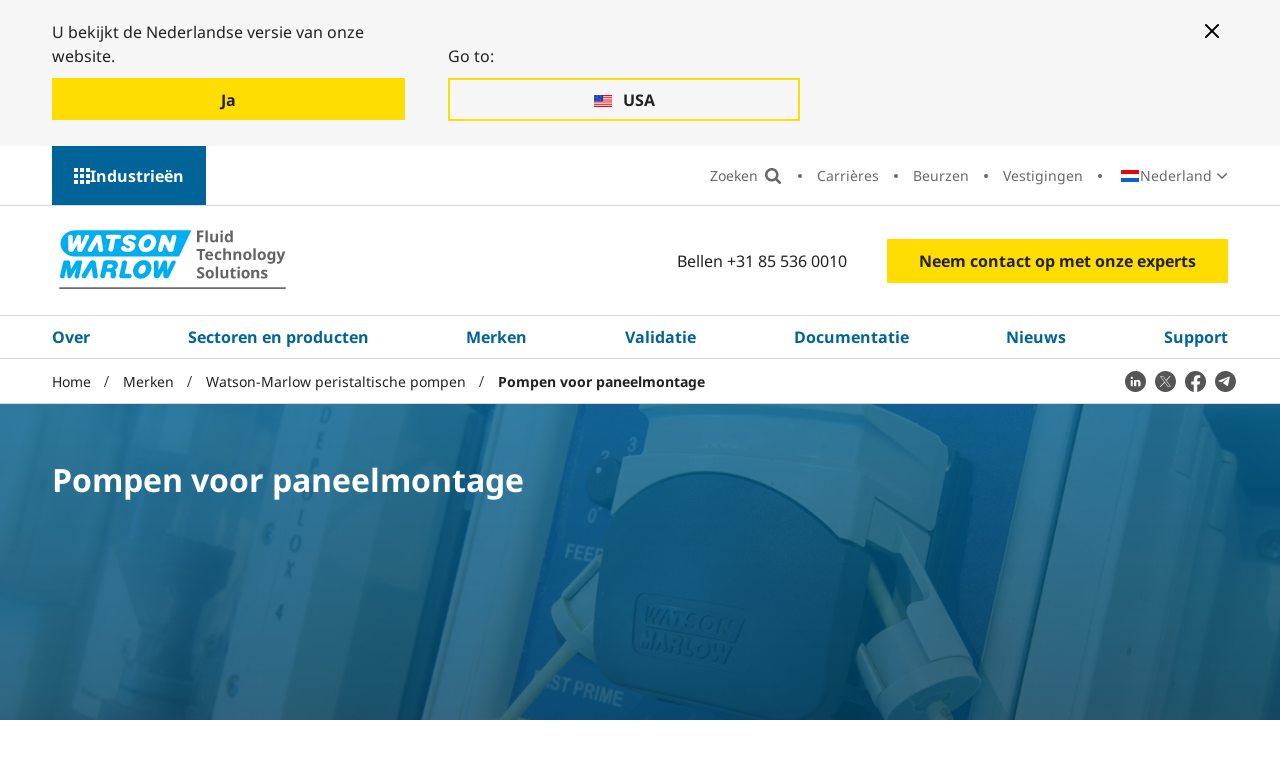

--- FILE ---
content_type: text/html; charset=utf-8
request_url: https://www.wmfts.com/nl-nl/merken/watson-marlow-pompen/op-paneel-gemonteerde-pompen/
body_size: 16386
content:




<!DOCTYPE html>
<html lang="nl-NL">
<head>
    <meta charset="utf-8">
    <meta http-equiv="X-UA-Compatible" content="IE=edge">
    <link rel="icon" type="image/x-icon" href="/static/images/favicon.ico">

    <meta name="viewport" content="width=device-width, initial-scale=1, shrink-to-fit=no">

    

<title>Pompen voor paneelmontage | WMFTS NL</title>
<meta name="description" content="Bekijk het assortiment pompen voor paneelmontage van Watson-Marlow Fluid Technology Solutions.">
<meta name="robots" content="index, follow">


    <link rel="alternate" hreflang="en" href="https://www.wmfts.com/en/brands/watson-marlow-peristaltic-pumps/panel-mount-pumps/" />
    <link rel="alternate" hreflang="en-US" href="https://www.wmfts.com/en-us/brands/watson-marlow-peristaltic-pumps/panel-mount-pumps/" />
    <link rel="alternate" hreflang="es-AR" href="https://www.wmfts.com/es-ar/marcas/bombas-watson-marlow/bombas-de-montaje-en-panel/" />
    <link rel="alternate" hreflang="en-AU" href="https://www.wmfts.com/en-au/brands/watson-marlow-peristaltic-pumps/panel-mount-pumps/" />
    <link rel="alternate" hreflang="nl-BE" href="https://www.wmfts.com/nl-be/merken/watson-marlow-pompen/op-paneel-gemonteerde-pompen/" />
    <link rel="alternate" hreflang="fr-BE" href="https://www.wmfts.com/fr-be/marques/pompes-watson-marlow/pompes-montees-sur-panneau/" />
    <link rel="alternate" hreflang="pt-BR" href="https://www.wmfts.com/pt-br/marcas/bombas-peristalticas-watson-marlow/bombas-montagem-painel/" />
    <link rel="alternate" hreflang="bg-BG" href="https://www.wmfts.com/bg-bg/brands/watson-marlow-pumps/panel-mount-pumps/" />
    <link rel="alternate" hreflang="en-CA" href="https://www.wmfts.com/en-ca/brands/watson-marlow-peristaltic-pumps/panel-mount-pumps/" />
    <link rel="alternate" hreflang="fr-CA" href="https://www.wmfts.com/fr-ca/marques/pompes-watson-marlow/pompes-montees-sur-panneau/" />
    <link rel="alternate" hreflang="cs-CZ" href="https://www.wmfts.com/cs-cz/znacky/watson-marlow-pumps/cerpadla-pro-montaz-na-panel/" />
    <link rel="alternate" hreflang="es-CL" href="https://www.wmfts.com/es-cl/marcas/bombas-watson-marlow/bombas-de-montaje-en-panel/" />
    <link rel="alternate" hreflang="zh-CN" href="https://www.wmfts.com/zh-cn/brands/watson-marlow-pumps/panel-mount-pumps/" />
    <link rel="alternate" hreflang="es-CO" href="https://www.wmfts.com/es-co/marcas/bombas-watson-marlow/bombas-de-montaje-en-panel/" />
    <link rel="alternate" hreflang="da-DK" href="https://www.wmfts.com/da-dk/varemaerker/watson-marlow-pumps/panel-monterede-pumper/" />
    <link rel="alternate" hreflang="de-DE" href="https://www.wmfts.com/de-de/marken/watson-marlow-pumps/einbaupumpen/" />
    <link rel="alternate" hreflang="es-ES" href="https://www.wmfts.com/es-es/marcas/watson-marlow-pumps/bombas-de-montaje-en-panel/" />
    <link rel="alternate" hreflang="fr-FR" href="https://www.wmfts.com/fr-fr/marques/pompes-watson-marlow/pompes-montees-sur-panneau/" />
    <link rel="alternate" hreflang="en-IN" href="https://www.wmfts.com/en-in/brands/watson-marlow-peristaltic-pumps/panel-mount-pumps/" />
    <link rel="alternate" hreflang="en-ID" href="https://www.wmfts.com/en-id/brands/watson-marlow-peristaltic-pumps/panel-mount-pumps/" />
    <link rel="alternate" hreflang="en-IE" href="https://www.wmfts.com/en-ie/brands/watson-marlow-peristaltic-pumps/panel-mount-pumps/" />
    <link rel="alternate" hreflang="it-IT" href="https://www.wmfts.com/it-it/marchi/pompe-watson-marlow/pompe-su-pannello/" />
    <link rel="alternate" hreflang="ja-JP" href="https://www.wmfts.com/ja-jp/brands/watson-marlow-pumps/panel-mount-pumps/" />
    <link rel="alternate" hreflang="ko-KR" href="https://www.wmfts.com/ko-kr/brands/watson-marlow-pumps/panel-mount-pumps/" />
    <link rel="alternate" hreflang="hu-HU" href="https://www.wmfts.com/hu-hu/markak/watson-marlow-szivattyuk/panelre-szerelt-szivattyuk/" />
    <link rel="alternate" hreflang="en-MY" href="https://www.wmfts.com/en-my/brands/watson-marlow-peristaltic-pumps/panel-mount-pumps/" />
    <link rel="alternate" hreflang="es-MX" href="https://www.wmfts.com/es-mx/marcas/bombas-watson-marlow/bombas-de-montaje-en-panel/" />
    <link rel="alternate" hreflang="nl-NL" href="https://www.wmfts.com/nl-nl/merken/watson-marlow-pompen/op-paneel-gemonteerde-pompen/" />
    <link rel="alternate" hreflang="en-NZ" href="https://www.wmfts.com/en-nz/brands/watson-marlow-peristaltic-pumps/panel-mount-pumps/" />
    <link rel="alternate" hreflang="no" href="https://www.wmfts.com/no/merker/watson-marlow-pumper/panelmonterte-pumper/" />
    <link rel="alternate" hreflang="de-AT" href="https://www.wmfts.com/de-at/marken/watson-marlow-pumps/einbaupumpen/" />
    <link rel="alternate" hreflang="en-PH" href="https://www.wmfts.com/en-ph/brands/watson-marlow-peristaltic-pumps/panel-mount-pumps/" />
    <link rel="alternate" hreflang="pl-PL" href="https://www.wmfts.com/pl-pl/marki/pompy-watson-marlow/pompy-montowane-na-panelu/" />
    <link rel="alternate" hreflang="pt-PT" href="https://www.wmfts.com/pt-pt/marcas/watson-marlow-pumps/bombas-montagem-painel/" />
    <link rel="alternate" hreflang="ro-RO" href="https://www.wmfts.com/ro-ro/marci/pompe-watson-marlow/pompe-cu-montaj-in-panou/" />
    <link rel="alternate" hreflang="en-SG" href="https://www.wmfts.com/en-sg/brands/watson-marlow-peristaltic-pumps/panel-mount-pumps/" />
    <link rel="alternate" hreflang="en-ZA" href="https://www.wmfts.com/en-za/brands/watson-marlow-peristaltic-pumps/panel-mount-pumps/" />
    <link rel="alternate" hreflang="fi-FI" href="https://www.wmfts.com/fi-fi/tuotemerkit/watson-marlow-pumput/paneeliasennuspumput/" />
    <link rel="alternate" hreflang="sv-SE" href="https://www.wmfts.com/sv-se/varumarken/watson-marlow-pumpar/panelmonterade-pumpar/" />
    <link rel="alternate" hreflang="en-CH" href="https://www.wmfts.com/en-ch/brands/watson-marlow-peristaltic-pumps/panel-mount-pumps/" />
    <link rel="alternate" hreflang="de-CH" href="https://www.wmfts.com/de-ch/marken/watson-marlow-pumps/einbaupumpen/" />
    <link rel="alternate" hreflang="fr-CH" href="https://www.wmfts.com/fr-ch/marques/pompes-watson-marlow/pompes-montees-sur-panneau/" />
    <link rel="alternate" hreflang="en-VN" href="https://www.wmfts.com/en-vn/brands/watson-marlow-peristaltic-pumps/panel-mount-pumps/" />
    <link rel="alternate" hreflang="zh-TW" href="https://www.wmfts.com/zh-tw/brands/watson-marlow-pumps/panel-mount-pumps/" />
    <link rel="alternate" hreflang="en-TH" href="https://www.wmfts.com/en-th/brands/watson-marlow-peristaltic-pumps/panel-mount-pumps/" />
    <link rel="alternate" hreflang="en-AE" href="https://www.wmfts.com/en-ae/brands/watson-marlow-peristaltic-pumps/panel-mount-pumps/" />


    <link rel="canonical" href="https://www.wmfts.com/nl-nl/merken/watson-marlow-pompen/op-paneel-gemonteerde-pompen/" />

    

    

<!-- twitter meta tags -->
	<meta name="twitter:title" content="Pompen voor paneelmontage | Watson-Marlow | WMFTS NL" />



	<meta name="twitter:description" content="Bekijk het assortiment pompen voor paneelmontage van Watson-Marlow Fluid Technology Solutions." />

	<meta name="twitter:image" content="/globalassets/images-featured/fi-panelmountpumps.jpg" />
	<meta name="twitter:image:alt" content="pompen voor paneelmontage" />

<!-- open graph meta tags -->

<meta property="og:site_name" content="" />
<meta property="og:url" content="https://www.wmfts.com/nl-nl/merken/watson-marlow-pompen/op-paneel-gemonteerde-pompen/" />
<meta property="og:title" content="Pompen voor paneelmontage | Watson-Marlow | WMFTS NL" />
<meta property="og:description" content="Bekijk het assortiment pompen voor paneelmontage van Watson-Marlow Fluid Technology Solutions." />
<meta property="og:type" content="Generic Content Page (T03)" />

	<meta property="og:image" content="https://www.wmfts.com/globalassets/images-featured/fi-panelmountpumps.jpg" />


    <link rel="stylesheet" href="/static/css/app.af888b37aa7c170cd537.css" />
    <script defer src="/static/js/app.ddbb22e312e9aa4f9cc7.js"></script>

    <meta name="theme-color" content="#ffffff">

    <script>
!function(T,l,y){var S=T.location,k="script",D="instrumentationKey",C="ingestionendpoint",I="disableExceptionTracking",E="ai.device.",b="toLowerCase",w="crossOrigin",N="POST",e="appInsightsSDK",t=y.name||"appInsights";(y.name||T[e])&&(T[e]=t);var n=T[t]||function(d){var g=!1,f=!1,m={initialize:!0,queue:[],sv:"5",version:2,config:d};function v(e,t){var n={},a="Browser";return n[E+"id"]=a[b](),n[E+"type"]=a,n["ai.operation.name"]=S&&S.pathname||"_unknown_",n["ai.internal.sdkVersion"]="javascript:snippet_"+(m.sv||m.version),{time:function(){var e=new Date;function t(e){var t=""+e;return 1===t.length&&(t="0"+t),t}return e.getUTCFullYear()+"-"+t(1+e.getUTCMonth())+"-"+t(e.getUTCDate())+"T"+t(e.getUTCHours())+":"+t(e.getUTCMinutes())+":"+t(e.getUTCSeconds())+"."+((e.getUTCMilliseconds()/1e3).toFixed(3)+"").slice(2,5)+"Z"}(),iKey:e,name:"Microsoft.ApplicationInsights."+e.replace(/-/g,"")+"."+t,sampleRate:100,tags:n,data:{baseData:{ver:2}}}}var h=d.url||y.src;if(h){function a(e){var t,n,a,i,r,o,s,c,u,p,l;g=!0,m.queue=[],f||(f=!0,t=h,s=function(){var e={},t=d.connectionString;if(t)for(var n=t.split(";"),a=0;a<n.length;a++){var i=n[a].split("=");2===i.length&&(e[i[0][b]()]=i[1])}if(!e[C]){var r=e.endpointsuffix,o=r?e.location:null;e[C]="https://"+(o?o+".":"")+"dc."+(r||"services.visualstudio.com")}return e}(),c=s[D]||d[D]||"",u=s[C],p=u?u+"/v2/track":d.endpointUrl,(l=[]).push((n="SDK LOAD Failure: Failed to load Application Insights SDK script (See stack for details)",a=t,i=p,(o=(r=v(c,"Exception")).data).baseType="ExceptionData",o.baseData.exceptions=[{typeName:"SDKLoadFailed",message:n.replace(/\./g,"-"),hasFullStack:!1,stack:n+"\nSnippet failed to load ["+a+"] -- Telemetry is disabled\nHelp Link: https://go.microsoft.com/fwlink/?linkid=2128109\nHost: "+(S&&S.pathname||"_unknown_")+"\nEndpoint: "+i,parsedStack:[]}],r)),l.push(function(e,t,n,a){var i=v(c,"Message"),r=i.data;r.baseType="MessageData";var o=r.baseData;return o.message='AI (Internal): 99 message:"'+("SDK LOAD Failure: Failed to load Application Insights SDK script (See stack for details) ("+n+")").replace(/\"/g,"")+'"',o.properties={endpoint:a},i}(0,0,t,p)),function(e,t){if(JSON){var n=T.fetch;if(n&&!y.useXhr)n(t,{method:N,body:JSON.stringify(e),mode:"cors"});else if(XMLHttpRequest){var a=new XMLHttpRequest;a.open(N,t),a.setRequestHeader("Content-type","application/json"),a.send(JSON.stringify(e))}}}(l,p))}function i(e,t){f||setTimeout(function(){!t&&m.core||a()},500)}var e=function(){var n=l.createElement(k);n.src=h;var e=y[w];return!e&&""!==e||"undefined"==n[w]||(n[w]=e),n.onload=i,n.onerror=a,n.onreadystatechange=function(e,t){"loaded"!==n.readyState&&"complete"!==n.readyState||i(0,t)},n}();y.ld<0?l.getElementsByTagName("head")[0].appendChild(e):setTimeout(function(){l.getElementsByTagName(k)[0].parentNode.appendChild(e)},y.ld||0)}try{m.cookie=l.cookie}catch(p){}function t(e){for(;e.length;)!function(t){m[t]=function(){var e=arguments;g||m.queue.push(function(){m[t].apply(m,e)})}}(e.pop())}var n="track",r="TrackPage",o="TrackEvent";t([n+"Event",n+"PageView",n+"Exception",n+"Trace",n+"DependencyData",n+"Metric",n+"PageViewPerformance","start"+r,"stop"+r,"start"+o,"stop"+o,"addTelemetryInitializer","setAuthenticatedUserContext","clearAuthenticatedUserContext","flush"]),m.SeverityLevel={Verbose:0,Information:1,Warning:2,Error:3,Critical:4};var s=(d.extensionConfig||{}).ApplicationInsightsAnalytics||{};if(!0!==d[I]&&!0!==s[I]){var c="onerror";t(["_"+c]);var u=T[c];T[c]=function(e,t,n,a,i){var r=u&&u(e,t,n,a,i);return!0!==r&&m["_"+c]({message:e,url:t,lineNumber:n,columnNumber:a,error:i}),r},d.autoExceptionInstrumented=!0}return m}(y.cfg);function a(){y.onInit&&y.onInit(n)}(T[t]=n).queue&&0===n.queue.length?(n.queue.push(a),n.trackPageView({})):a()}(window,document,{src: "https://js.monitor.azure.com/scripts/b/ai.2.gbl.min.js", crossOrigin: "anonymous", cfg: {instrumentationKey: 'ee62104e-79ca-48df-a221-2ba3025f0d25', disableCookiesUsage: false }});
</script>


    

    <script>
        dataLayer = [{"site":"WatsonMarlow","title":"Op paneel gemonteerde pompen","url":"/nl-nl/merken/watson-marlow-pompen/op-paneel-gemonteerde-pompen/","urlAbs":"https://www.wmfts.com/","pID":"78","pClass":"GenericContentPage","pLang":"nl-NL","pPar":"474","pAnc":"474,466,13,1","Host":"www.wmfts.com","Uri":"https://www.wmfts.com/","uState":"Logged Out","uLvl":"Read","Time":"1769776406"}];

        dataLayer[0] = {
                ...dataLayer[0],
                BLang: window.navigator.userLanguage || window.navigator.language,
                ResW: window.innerWidth,
                ResH: window.innerHeight,
                UDevice: /Mobi/.test(navigator.userAgent),
            };
    </script>

<!-- Google Tag Manager -->
    <script>
        (function(w, d, s, l, i) {
            w[l] = w[l] || [];
            w[l].push({
                'gtm.start':
                    new Date().getTime(),
                event: 'gtm.js'
            });
            var f = d.getElementsByTagName(s)[0],
                j = d.createElement(s),
                dl = l != 'dataLayer' ? '&l=' + l : '';
            j.async = true;
            j.src =
                'https://www.googletagmanager.com/gtm.js?id=' + i + dl;
            f.parentNode.insertBefore(j, f);
        })(window, document, 'script', 'dataLayer', 'GTM-NKQC8R');
    </script>
<!-- End Google Tag Manager -->

    
    

</head>

<body>
    
    <!-- Google Tag Manager (noscript) -->
    <noscript>
        <iframe src="https://www.googletagmanager.com/ns.html?id=GTM-NKQC8R" height="0" width="0" style="display:none;visibility:hidden"></iframe>
    </noscript>
    <!-- End Google Tag Manager (noscript) -->


    <div id="page-wrapper" class="page-wrapper">

            <a href="#main" id="skip-navigation" class="skip-link">Navigatie overslaan</a>

        <!-- start: content-outer -->
        <div id="content-outer" class="content-outer">

            

        <div class="position-relative hidden--xl">
            <div id="mobile-sector-panel" class="mobile-sector-panel" role="region" aria-labelledby="open-mobile-sector-button" aria-hidden="true">

                <div class="site-logo site-logo--alt">
                    <a href="/" class="site-logo__link">
                        <img src="/static/images/logo-WMFTS.svg" alt="Watson Marlow" class="site-logo__img site-logo__img--mobile">
                    </a>
                </div>

                <button type="button" id="close-mobile-sector-button" class="js-mobile-sector-button mobile-nav-icon mobile-nav-icon--close" aria-controls="mobile-sector-panel" aria-expanded="false">Sluit UI menu </button>

                <button type="button" id="close-mobile-sector-button" class="mobile-sector-button mobile-sector-button--close js-mobile-sector-button" aria-expanded="false" aria-controls="mobile-sector-panel">Kies een sector</button>

                <ul class="mobile-sectors">
                        <li class="mobile-sectors__item"><a href="/nl-nl/" class="mobile-sectors__link">WMFTS Corporate</a></li>
                        <li class="mobile-sectors__item"><a href="/nl-nl/farmaceutische-en-biotechnologie/" class="mobile-sectors__link">Farmaceutica en Biotechnologie</a></li>
                        <li class="mobile-sectors__item"><a href="/nl-nl/medische-en-diagnostische-apparatuur/" class="mobile-sectors__link">Medische en diagnostische apparatuur</a></li>
                        <li class="mobile-sectors__item"><a href="/nl-nl/voedsel-dranken/" class="mobile-sectors__link">Voedingsmiddelen en dranken</a></li>
                        <li class="mobile-sectors__item"><a href="/nl-nl/industrieel/" class="mobile-sectors__link">Industrieel</a></li>
                        <li class="mobile-sectors__item"><a href="/nl-nl/water-en-afvalwater/" class="mobile-sectors__link">Water en afvalwater</a></li>
                        <li class="mobile-sectors__item"><a href="/nl-nl/mijnbouw/" class="mobile-sectors__link">Mijnbouw</a></li>
                        <li class="mobile-sectors__item"><a href="/nl-nl/automotive/" class="mobile-sectors__link">Automotive</a></li>
                        <li class="mobile-sectors__item"><a href="/nl-nl/oem/" class="mobile-sectors__link">OEM</a></li>
                </ul>

            </div>
        </div>


            

        <!-- start: desktop-sectors-panel -->
        <div id="desktop-sector-panel" class="desktop-sector-panel">

            <button type="button" class="js-menu-button desktop-sectors-close-btn" aria-expanded="false"
                    aria-controls="desktop-sector-panel">
                Sluiten
            </button>

            <div class="desktop-sector-panel__inner">

                <h2 class="desktop-sector-panel__heading">Kies een sector</h2>

                <ul class="desktop-sectors">

                            <li class="desktop-sectors__item"><a href="/nl-nl/" class="desktop-sectors__link">WMFTS Corporate</a></li>
                            <li class="desktop-sectors__item"><a href="/nl-nl/farmaceutische-en-biotechnologie/" class="desktop-sectors__link">Farmaceutica en Biotechnologie</a></li>
                            <li class="desktop-sectors__item"><a href="/nl-nl/medische-en-diagnostische-apparatuur/" class="desktop-sectors__link">Medische en diagnostische apparatuur</a></li>
                            <li class="desktop-sectors__item"><a href="/nl-nl/voedsel-dranken/" class="desktop-sectors__link">Voedingsmiddelen en dranken</a></li>
                            <li class="desktop-sectors__item"><a href="/nl-nl/industrieel/" class="desktop-sectors__link">Industrieel</a></li>
                            <li class="desktop-sectors__item"><a href="/nl-nl/water-en-afvalwater/" class="desktop-sectors__link">Water en afvalwater</a></li>
                            <li class="desktop-sectors__item"><a href="/nl-nl/mijnbouw/" class="desktop-sectors__link">Mijnbouw</a></li>
                            <li class="desktop-sectors__item"><a href="/nl-nl/automotive/" class="desktop-sectors__link">Automotive</a></li>
                            <li class="desktop-sectors__item"><a href="/nl-nl/oem/" class="desktop-sectors__link">OEM</a></li>

                </ul>

            </div>

        </div>
        <!-- end: desktop-sectors-panel -->


            <div id="content-inner" class="content-inner">

                <header class="header theme-corporate" id="header" data-replace-mega-close="Close">

                    

<div class="width-full redirect-banner-wrapper" id="redirect-banner">
    <div class="container-fluid">
        <div class="theme-corporate redirect-banner--two-buttons">
            <button aria-label="Close banner" type="button" class="btn-close--mobile redirect-button"></button>

                <div class="redirect-banner__button-container">
                    <p>U bekijkt de Nederlandse versie van onze website.</p>
                    <a href="/nl-nl/merken/watson-marlow-pompen/op-paneel-gemonteerde-pompen/" data-culture-code="nl-nl" class="btn redirect-button js-stay" data-location-name="">
                        <span class="redirect-banner__button-text">Ja</span>
                    </a>
                </div>

                <div class="redirect-banner__button-container">
                    <p>Go to:</p>
                    <a href="/en-us/brands/watson-marlow-peristaltic-pumps/panel-mount-pumps/" class="btn-ghost redirect-button" data-location-name="United States" data-culture-code="en-us">
                        <span class="redirect-banner__button-text">USA</span>
                    </a>
                </div>

            <button aria-label="Close banner" type="button" class="btn-close--desktop redirect-button"></button>
        </div>
    </div>
</div>


                    <div class="width-full secondary-nav-outer-wrapper">

                        


<div class="container-fluid">

    <div class="row">

        <div class="secondary-nav-outer">
            <button type="button"
                    class="js-menu-button desktop-sectors-open-btn"
                    aria-expanded="false"
                    aria-controls="desktop-sector-panel">
                Industrie&#xEB;n
            </button>


            <nav aria-label="Secundaire navigatie" class="secondary-nav-wrapper">

                <ul class="secondary-nav">

                    <li class="secondary-nav__item secondary-nav__item--search-input">
                        <div id="site-search-aux" class="site-search-wrapper">
                            <div class="site-search-inner-wrapper">
                                <form action="/nl-nl/wereldwijd-zoeken/" role="search" aria-label="Zoeken" class="form site-search">
                                    <label class="visually-hidden" for="site-search-input">Zoeken</label>

                                    <div id="autocomplete-wrapper-aux" class="autocomplete" data-search-placeholder="Zoeken"></div>

                                    <!-- This hidden input is needed to be able to press 'Enter' on search. -->
                                    <input type="text" class="visually-hidden js-hidden-header-input" />

                                    <input id="btnSiteSearch2" class="site-search__btn" type="submit" value="Zoeken">
                                </form>
                            </div>
                        </div>
                    </li>
                    <li class="secondary-nav__item secondary-nav__item--search">
                        <button class="secondary-nav__link search-btn" type="button" value="Search">
                            Zoeken
                        </button>
                        <button class="secondary-nav__link search-close-btn" type="button" value="Close search">
                            Sluiten 
                        </button>
                    </li>
                            <li class="secondary-nav__item"><a href="/nl-nl/over-ons/careers/" class="secondary-nav__link">Carri&#xE8;res</a></li>
                            <li class="secondary-nav__item"><a href="/nl-nl/latest-news/handelsbeurzen/" class="secondary-nav__link">Beurzen</a></li>
                            <li class="secondary-nav__item"><a href="/nl-nl/over-ons/internationaal-contact-gegevens/" class="secondary-nav__link">Vestigingen</a></li>

                        <li class="secondary-nav__item">

                            <div class="country-select-wrapper js-country-select">
                                


<p class="js-selected-country selected-country">
    <span class="visually-hidden">Land:</span>

    <span class="selected-country__text">Nederland</span>
</p>

<p class="visually-hidden">Wijzig land:</p>

<ul class="country-select">

        <li class="country-select__item icon-pl">
            <a href="/en/brands/watson-marlow-peristaltic-pumps/panel-mount-pumps/" class="country-select__link js-language-select" data-country-code="en-GB" data-language-name="Engels (Verenigd Koninkrijk)" data-location-name="United Kingdom">
                <span class="country-select__text">United Kingdom</span>
            </a>
        </li>
        <li class="country-select__item icon-pl">
            <a href="/en-us/brands/watson-marlow-peristaltic-pumps/panel-mount-pumps/" class="country-select__link js-language-select" data-country-code="en-us" data-language-name="Engels (Verenigde Staten)" data-location-name="United States">
                <span class="country-select__text">USA</span>
            </a>
        </li>
        <li class="country-select__item icon-pl">
            <a href="/es-ar/marcas/bombas-watson-marlow/bombas-de-montaje-en-panel/" class="country-select__link js-language-select" data-country-code="es-ar" data-language-name="Spaans (Argentini&#xEB;)" data-location-name="Argentina">
                <span class="country-select__text">Argentina</span>
            </a>
        </li>
        <li class="country-select__item icon-pl">
            <a href="/en-au/brands/watson-marlow-peristaltic-pumps/panel-mount-pumps/" class="country-select__link js-language-select" data-country-code="en-au" data-language-name="Engels (Australi&#xEB;)" data-location-name="Australia">
                <span class="country-select__text">Australia</span>
            </a>
        </li>
        <li class="country-select__item icon-pl">
            <a href="/nl-be/merken/watson-marlow-pompen/op-paneel-gemonteerde-pompen/" class="country-select__link js-language-select" data-country-code="nl-be" data-language-name="Nederlands (Belgi&#xEB;)" data-location-name="Belgium">
                <span class="country-select__text">Belgi&#xEB;</span>
            </a>
        </li>
        <li class="country-select__item icon-pl">
            <a href="/fr-be/marques/pompes-watson-marlow/pompes-montees-sur-panneau/" class="country-select__link js-language-select" data-country-code="fr-be" data-language-name="Frans (Belgi&#xEB;)" data-location-name="Belgium">
                <span class="country-select__text">Belgique</span>
            </a>
        </li>
        <li class="country-select__item icon-pl">
            <a href="/pt-br/marcas/bombas-peristalticas-watson-marlow/bombas-montagem-painel/" class="country-select__link js-language-select" data-country-code="pt-br" data-language-name="Portugees (Brazili&#xEB;)" data-location-name="Brazil">
                <span class="country-select__text">Brasil</span>
            </a>
        </li>
        <li class="country-select__item icon-pl">
            <a href="/bg-bg/brands/watson-marlow-pumps/panel-mount-pumps/" class="country-select__link js-language-select" data-country-code="bg-bg" data-language-name="Bulgaars (Bulgarije)" data-location-name="Bulgaria">
                <span class="country-select__text">&#x411;&#x44A;&#x43B;&#x433;&#x430;&#x440;&#x438;&#x44F;</span>
            </a>
        </li>
        <li class="country-select__item icon-pl">
            <a href="/en-ca/brands/watson-marlow-peristaltic-pumps/panel-mount-pumps/" class="country-select__link js-language-select" data-country-code="en-ca" data-language-name="Engels (Canada)" data-location-name="Canada">
                <span class="country-select__text">Canada</span>
            </a>
        </li>
        <li class="country-select__item icon-pl">
            <a href="/fr-ca/marques/pompes-watson-marlow/pompes-montees-sur-panneau/" class="country-select__link js-language-select" data-country-code="fr-ca" data-language-name="Frans (Canada)" data-location-name="Canada">
                <span class="country-select__text">Canada (Fran&#xE7;ais)</span>
            </a>
        </li>
        <li class="country-select__item icon-pl">
            <a href="/cs-cz/znacky/watson-marlow-pumps/cerpadla-pro-montaz-na-panel/" class="country-select__link js-language-select" data-country-code="cs-cz" data-language-name="Tsjechisch (Tsjechi&#xEB;)" data-location-name="Czechia">
                <span class="country-select__text">&#x10C;esk&#xE1; Republika</span>
            </a>
        </li>
        <li class="country-select__item icon-pl">
            <a href="/es-cl/marcas/bombas-watson-marlow/bombas-de-montaje-en-panel/" class="country-select__link js-language-select" data-country-code="es-cl" data-language-name="Spaans (Chili)" data-location-name="Chile">
                <span class="country-select__text">Chile</span>
            </a>
        </li>
        <li class="country-select__item icon-pl">
            <a href="/zh-cn/brands/watson-marlow-pumps/panel-mount-pumps/" class="country-select__link js-language-select" data-country-code="zh-cn" data-language-name="Chinees (China)" data-location-name="China">
                <span class="country-select__text">China Mainland, Greater China</span>
            </a>
        </li>
        <li class="country-select__item icon-pl">
            <a href="/es-co/marcas/bombas-watson-marlow/bombas-de-montaje-en-panel/" class="country-select__link js-language-select" data-country-code="es-co" data-language-name="Spaans (Colombia)" data-location-name="Colombia">
                <span class="country-select__text">Colombia</span>
            </a>
        </li>
        <li class="country-select__item icon-pl">
            <a href="/da-dk/varemaerker/watson-marlow-pumps/panel-monterede-pumper/" class="country-select__link js-language-select" data-country-code="da-dk" data-language-name="Deens (Denemarken)" data-location-name="Denmark">
                <span class="country-select__text">Danmark</span>
            </a>
        </li>
        <li class="country-select__item icon-pl">
            <a href="/de-de/marken/watson-marlow-pumps/einbaupumpen/" class="country-select__link js-language-select" data-country-code="de-de" data-language-name="Duits (Duitsland)" data-location-name="Germany">
                <span class="country-select__text">Deutschland</span>
            </a>
        </li>
        <li class="country-select__item icon-pl">
            <a href="/es-es/marcas/watson-marlow-pumps/bombas-de-montaje-en-panel/" class="country-select__link js-language-select" data-country-code="es-es" data-language-name="Spaans (Spanje)" data-location-name="Spain">
                <span class="country-select__text">Espa&#xF1;a</span>
            </a>
        </li>
        <li class="country-select__item icon-pl">
            <a href="/fr-fr/marques/pompes-watson-marlow/pompes-montees-sur-panneau/" class="country-select__link js-language-select" data-country-code="fr-fr" data-language-name="Frans (Frankrijk)" data-location-name="France">
                <span class="country-select__text">France</span>
            </a>
        </li>
        <li class="country-select__item icon-pl">
            <a href="/en-in/brands/watson-marlow-peristaltic-pumps/panel-mount-pumps/" class="country-select__link js-language-select" data-country-code="en-in" data-language-name="Engels (India)" data-location-name="India">
                <span class="country-select__text">India</span>
            </a>
        </li>
        <li class="country-select__item icon-pl">
            <a href="/en-id/brands/watson-marlow-peristaltic-pumps/panel-mount-pumps/" class="country-select__link js-language-select" data-country-code="en-id" data-language-name="Engels (Indonesi&#xEB;)" data-location-name="Indonesia">
                <span class="country-select__text">Indonesia</span>
            </a>
        </li>
        <li class="country-select__item icon-pl">
            <a href="/en-ie/brands/watson-marlow-peristaltic-pumps/panel-mount-pumps/" class="country-select__link js-language-select" data-country-code="en-ie" data-language-name="Engels (Ierland)" data-location-name="Ireland">
                <span class="country-select__text">Ireland</span>
            </a>
        </li>
        <li class="country-select__item icon-pl">
            <a href="/it-it/marchi/pompe-watson-marlow/pompe-su-pannello/" class="country-select__link js-language-select" data-country-code="it-it" data-language-name="Italiaans (Itali&#xEB;)" data-location-name="Italy">
                <span class="country-select__text">Italia</span>
            </a>
        </li>
        <li class="country-select__item icon-pl">
            <a href="/ja-jp/brands/watson-marlow-pumps/panel-mount-pumps/" class="country-select__link js-language-select" data-country-code="ja-jp" data-language-name="Japans (Japan)" data-location-name="Japan">
                <span class="country-select__text">&#x65E5;&#x672C;</span>
            </a>
        </li>
        <li class="country-select__item icon-pl">
            <a href="/ko-kr/brands/watson-marlow-pumps/panel-mount-pumps/" class="country-select__link js-language-select" data-country-code="ko-kr" data-language-name="Koreaans (Zuid-Korea)" data-location-name="South Korea">
                <span class="country-select__text">&#xD55C;&#xAD6D;</span>
            </a>
        </li>
        <li class="country-select__item icon-pl">
            <a href="/hu-hu/markak/watson-marlow-szivattyuk/panelre-szerelt-szivattyuk/" class="country-select__link js-language-select" data-country-code="hu-hu" data-language-name="Hongaars (Hongarije)" data-location-name="Hungary">
                <span class="country-select__text">Magyarorsz&#xE1;g</span>
            </a>
        </li>
        <li class="country-select__item icon-pl">
            <a href="/en-my/brands/watson-marlow-peristaltic-pumps/panel-mount-pumps/" class="country-select__link js-language-select" data-country-code="en-my" data-language-name="Engels (Maleisi&#xEB;)" data-location-name="Malaysia">
                <span class="country-select__text">Malaysia</span>
            </a>
        </li>
        <li class="country-select__item icon-pl">
            <a href="/es-mx/marcas/bombas-watson-marlow/bombas-de-montaje-en-panel/" class="country-select__link js-language-select" data-country-code="es-mx" data-language-name="Spaans (Mexico)" data-location-name="Mexico">
                <span class="country-select__text">M&#xE9;xico</span>
            </a>
        </li>
        <li class="country-select__item icon-pl">
            <a href="/nl-nl/merken/watson-marlow-pompen/op-paneel-gemonteerde-pompen/" class="country-select__link js-language-select" data-country-code="nl-nl" data-language-name="Nederlands (Nederland)" data-location-name="Netherlands">
                <span class="country-select__text">Nederland</span>
            </a>
        </li>
        <li class="country-select__item icon-pl">
            <a href="/en-nz/brands/watson-marlow-peristaltic-pumps/panel-mount-pumps/" class="country-select__link js-language-select" data-country-code="en-nz" data-language-name="Engels (Nieuw-Zeeland)" data-location-name="New Zealand">
                <span class="country-select__text">New Zealand</span>
            </a>
        </li>
        <li class="country-select__item icon-pl">
            <a href="/no/merker/watson-marlow-pumper/panelmonterte-pumper/" class="country-select__link js-language-select" data-country-code="no" data-language-name="Noors" data-location-name="Norway">
                <span class="country-select__text">Norge</span>
            </a>
        </li>
        <li class="country-select__item icon-pl">
            <a href="/de-at/marken/watson-marlow-pumps/einbaupumpen/" class="country-select__link js-language-select" data-country-code="de-at" data-language-name="Duits (Oostenrijk)" data-location-name="Austria">
                <span class="country-select__text">&#xD6;sterreich</span>
            </a>
        </li>
        <li class="country-select__item icon-pl">
            <a href="/en-ph/brands/watson-marlow-peristaltic-pumps/panel-mount-pumps/" class="country-select__link js-language-select" data-country-code="en-ph" data-language-name="Engels (Filipijnen)" data-location-name="Philippines">
                <span class="country-select__text">Philippines</span>
            </a>
        </li>
        <li class="country-select__item icon-pl">
            <a href="/pl-pl/marki/pompy-watson-marlow/pompy-montowane-na-panelu/" class="country-select__link js-language-select" data-country-code="pl-pl" data-language-name="Pools (Polen)" data-location-name="Poland">
                <span class="country-select__text">Polska</span>
            </a>
        </li>
        <li class="country-select__item icon-pl">
            <a href="/pt-pt/marcas/watson-marlow-pumps/bombas-montagem-painel/" class="country-select__link js-language-select" data-country-code="pt-pt" data-language-name="Portugees (Portugal)" data-location-name="Portugal">
                <span class="country-select__text">Portugal</span>
            </a>
        </li>
        <li class="country-select__item icon-pl">
            <a href="/ro-ro/marci/pompe-watson-marlow/pompe-cu-montaj-in-panou/" class="country-select__link js-language-select" data-country-code="ro-ro" data-language-name="Roemeens (Roemeni&#xEB;)" data-location-name="Romania">
                <span class="country-select__text">Rom&#xE2;nia</span>
            </a>
        </li>
        <li class="country-select__item icon-pl">
            <a href="/en-sg/brands/watson-marlow-peristaltic-pumps/panel-mount-pumps/" class="country-select__link js-language-select" data-country-code="en-sg" data-language-name="Engels (Singapore)" data-location-name="Singapore">
                <span class="country-select__text">Singapore</span>
            </a>
        </li>
        <li class="country-select__item icon-pl">
            <a href="/en-za/brands/watson-marlow-peristaltic-pumps/panel-mount-pumps/" class="country-select__link js-language-select" data-country-code="en-za" data-language-name="Engels (Zuid-Afrika)" data-location-name="South Africa">
                <span class="country-select__text">South Africa</span>
            </a>
        </li>
        <li class="country-select__item icon-pl">
            <a href="/fi-fi/tuotemerkit/watson-marlow-pumput/paneeliasennuspumput/" class="country-select__link js-language-select" data-country-code="fi-fi" data-language-name="Fins (Finland)" data-location-name="Finland">
                <span class="country-select__text">Suomi</span>
            </a>
        </li>
        <li class="country-select__item icon-pl">
            <a href="/sv-se/varumarken/watson-marlow-pumpar/panelmonterade-pumpar/" class="country-select__link js-language-select" data-country-code="sv-se" data-language-name="Zweeds (Zweden)" data-location-name="Sweden">
                <span class="country-select__text">Sverige</span>
            </a>
        </li>
        <li class="country-select__item icon-pl">
            <a href="/en-ch/brands/watson-marlow-peristaltic-pumps/panel-mount-pumps/" class="country-select__link js-language-select" data-country-code="en-ch" data-language-name="Engels (Zwitserland)" data-location-name="Switzerland">
                <span class="country-select__text">Switzerland</span>
            </a>
        </li>
        <li class="country-select__item icon-pl">
            <a href="/de-ch/marken/watson-marlow-pumps/einbaupumpen/" class="country-select__link js-language-select" data-country-code="de-ch" data-language-name="Duits (Zwitserland)" data-location-name="Switzerland">
                <span class="country-select__text">Schweiz</span>
            </a>
        </li>
        <li class="country-select__item icon-pl">
            <a href="/fr-ch/marques/pompes-watson-marlow/pompes-montees-sur-panneau/" class="country-select__link js-language-select" data-country-code="fr-ch" data-language-name="Frans (Zwitserland)" data-location-name="Switzerland">
                <span class="country-select__text">Suisse</span>
            </a>
        </li>
        <li class="country-select__item icon-pl">
            <a href="/en-vn/brands/watson-marlow-peristaltic-pumps/panel-mount-pumps/" class="country-select__link js-language-select" data-country-code="en-vn" data-language-name="Engels (Vietnam)" data-location-name="Vietnam">
                <span class="country-select__text">Vi&#x1EC7;t Nam</span>
            </a>
        </li>
        <li class="country-select__item icon-pl">
            <a href="/zh-tw/brands/watson-marlow-pumps/panel-mount-pumps/" class="country-select__link js-language-select" data-country-code="zh-tw" data-language-name="Chinees (Taiwan)" data-location-name="Taiwan">
                <span class="country-select__text">Taiwan, Greater China</span>
            </a>
        </li>
        <li class="country-select__item icon-pl">
            <a href="/en-th/brands/watson-marlow-peristaltic-pumps/panel-mount-pumps/" class="country-select__link js-language-select" data-country-code="en-th" data-language-name="Engels (Thailand)" data-location-name="Thailand">
                <span class="country-select__text">Thailand (&#xE44;&#xE17;&#xE22;)</span>
            </a>
        </li>
        <li class="country-select__item icon-pl">
            <a href="/en-ae/brands/watson-marlow-peristaltic-pumps/panel-mount-pumps/" class="country-select__link js-language-select" data-country-code="en-ae" data-language-name="Engels (Verenigde Arabische Emiraten)" data-location-name="United Arab Emirates">
                <span class="country-select__text">UAE</span>
            </a>
        </li>

    <li class="country-select__item icon-pl">
        <a href="/" class="country-select__link js-language-select" data-country-code="global" data-language-name="Global" data-location-name="Global">
            <span class="country-select__text">Global</span>
        </a>
    </li>

</ul>
                            </div>

                        </li>
                </ul>
            </nav>
        </div>

    </div>
</div>

                    </div>

                    




<div class="header-sticky-nav">
    <div class="width-full header-inner-wrapper">
        <div class="container-fluid">
            <div class="row">

                <div class="header-wrapper">
                    <div class="site-logo">
                        <a href="/nl-nl/" class="site-logo__link">
                                <picture>
                                    <source srcset="/globalassets/1.header-and-menus/wmfts-primary-website-logo.svg" media="(min-width: 1280px)">
                                    <source srcset="/globalassets/1.header-and-menus/wmfts-primary-website-logo.svg?w=170&h=72" media="(min-width: 0px)">
                                    <img src="/globalassets/1.header-and-menus/wmfts-primary-website-logo.svg" alt="WMFTS-logo" class="site-logo__img">
                                </picture>
                        </a>
                    </div>
                        <div class="site-logo--small">
                            <a href="/nl-nl/" class="site-logo__link">


                                <picture>
                                    <source srcset="/globalassets/1.header-and-menus/wmfts-secondary-logo.svg" media="(min-width: 1280px)">
                                    <source srcset="/globalassets/1.header-and-menus/wmfts-secondary-logo.svg?w=170&h=72" media="(min-width: 0px)">
                                    <img src="/globalassets/1.header-and-menus/wmfts-secondary-logo.svg" alt="" class="site-logo__img-small">
                                </picture>

                            </a>
                        </div>

                        <div id="site-search" class="site-search-wrapper">

                                    <div class="site-logo site-logo--alt">
                                        <a href="/nl-nl/" class="site-logo__link">
                                            <img src="/globalassets/1.header-and-menus/wmfts-primary-website-logo.svg?w=98&h=42" alt="WMFTS-logo" class="site-logo__img site-logo__img--mobile">
                                        </a>
                                    </div>
                            
                            <button type="button" class="js-mobile-search-icon mobile-search-icon mobile-search-icon--close">Sluiten </button>
                            <h2 class="site-search-title visually-hidden">Zoeken</h2>
                            <div class="site-search-inner-wrapper">
                                <form action="/nl-nl/wereldwijd-zoeken/" role="search" aria-label="Zoeken" class="form site-search">
                                    <label class="visually-hidden" for="site-search-input">Zoeken</label>

                                    <div id="autocomplete-wrapper" class="autocomplete" data-search-placeholder="Zoeken"></div>

                                    <!-- This hidden input is needed to be able to press 'Enter' on search. -->
                                    <input type="text" class="visually-hidden js-hidden-header-input" />

                                    <input id="btnSiteSearch" class="site-search__btn" type="submit" value="Zoeken">
                                </form>
                            </div>
                        </div>


                    <div class="tel-cta-wrapper">

                        <div class="header-tel">

                            <a href="tel:&#x2B;31855360010" class="header-tel__mobile">
                                <svg width="18px" height="18px" class="header-tel__mobile-icon" aria-hidden="true">
                                    <use xlink:href="/static/images/sprites/symbols.svg#icon-phone"></use>
                                </svg>
                                <span class="header-tel__mobile-text">Call</span>
                            </a>

                            <p class="header-tel__desktop" x-ms-format-detection="none">
                                Bellen
                                <span class="header-tel__desktop-text">&#x2B;31 85 536 0010</span>
                            </p>

                        </div>

                            <button type="button" class="js-mobile-search-icon mobile-search-icon mobile-search-icon--open">Open </button>
                        <button type="button" class="js-mobile-nav-icon mobile-nav-icon mobile-nav-icon--open">Open UI menu  </button>

                        <a href="/nl-nl/contact-opnemen/" class="btn btn--header-cta">Neem contact op met onze experts</a>

                    </div>
                </div>

            </div>

        </div>

    </div>


    <div class="width-full primary-nav-wrapper">

        <nav id="primary-nav" class="primary-nav" aria-label="Primaire navigatie">

                    <div class="site-logo site-logo--alt">
                        <a href="/" class="site-logo__link">
                            <img src="/globalassets/1.header-and-menus/wmfts-primary-website-logo.svg?w=98&h=42" alt="WMFTS-logo" class="site-logo__img site-logo__img--mobile">
                        </a>
                    </div>

            <div class="header-tel header-tel--alt">

                <a href="tel:&#x2B;31855360010" class="header-tel__mobile">
                    <svg width="18px" height="18px" class="header-tel__mobile-icon" aria-hidden="true">
                        <use xlink:href="/static/images/sprites/symbols.svg#icon-phone"></use>
                    </svg>
                    <span class="header-tel__mobile-text">Bellen</span>
                </a>

            </div>

                <button type="button" class="js-mobile-search-icon mobile-search-icon mobile-search-icon--open mobile-search-icon--open-alt">Open </button>

            <button type="button" class="js-mobile-nav-icon mobile-nav-icon mobile-nav-icon--close">Sluit UI menu </button>

            <ul id="primary-nav-list" class="nav-level-1">

                    <li class="nav-level-1__item hidden--xl">
                        <h2 class="nav-level-1__heading">Nederland</h2>

<div class="mega-menu" role="region">

    <div class="width-full mega-menu__inner">

        <div class="width-full mega-menu-content-wrapper">

            <div class="container-fluid mega-menu-content-inner">

                <div class="row mega-menu-content">

                    <div class="mega-menu-content__left">

                        <div class="mega-menu-content__left-col">

                            <ul class="nav-level-2">

                                    <li class="country-select__item secondary-nav__item">
                                        <a href="/en/brands/watson-marlow-peristaltic-pumps/panel-mount-pumps/" class="country-select__link" data-country-code="en-GB" data-language-name="Engels (Verenigd Koninkrijk)" data-location-name="United Kingdom">
                                            <span class="country-select__text">United Kingdom</span>
                                        </a>
                                    </li>
                                    <li class="country-select__item secondary-nav__item">
                                        <a href="/en-us/brands/watson-marlow-peristaltic-pumps/panel-mount-pumps/" class="country-select__link" data-country-code="en-us" data-language-name="Engels (Verenigde Staten)" data-location-name="United States">
                                            <span class="country-select__text">USA</span>
                                        </a>
                                    </li>
                                    <li class="country-select__item secondary-nav__item">
                                        <a href="/es-ar/marcas/bombas-watson-marlow/bombas-de-montaje-en-panel/" class="country-select__link" data-country-code="es-ar" data-language-name="Spaans (Argentini&#xEB;)" data-location-name="Argentina">
                                            <span class="country-select__text">Argentina</span>
                                        </a>
                                    </li>
                                    <li class="country-select__item secondary-nav__item">
                                        <a href="/en-au/brands/watson-marlow-peristaltic-pumps/panel-mount-pumps/" class="country-select__link" data-country-code="en-au" data-language-name="Engels (Australi&#xEB;)" data-location-name="Australia">
                                            <span class="country-select__text">Australia</span>
                                        </a>
                                    </li>
                                    <li class="country-select__item secondary-nav__item">
                                        <a href="/nl-be/merken/watson-marlow-pompen/op-paneel-gemonteerde-pompen/" class="country-select__link" data-country-code="nl-be" data-language-name="Nederlands (Belgi&#xEB;)" data-location-name="Belgium">
                                            <span class="country-select__text">Belgi&#xEB;</span>
                                        </a>
                                    </li>
                                    <li class="country-select__item secondary-nav__item">
                                        <a href="/fr-be/marques/pompes-watson-marlow/pompes-montees-sur-panneau/" class="country-select__link" data-country-code="fr-be" data-language-name="Frans (Belgi&#xEB;)" data-location-name="Belgium">
                                            <span class="country-select__text">Belgique</span>
                                        </a>
                                    </li>
                                    <li class="country-select__item secondary-nav__item">
                                        <a href="/pt-br/marcas/bombas-peristalticas-watson-marlow/bombas-montagem-painel/" class="country-select__link" data-country-code="pt-br" data-language-name="Portugees (Brazili&#xEB;)" data-location-name="Brazil">
                                            <span class="country-select__text">Brasil</span>
                                        </a>
                                    </li>
                                    <li class="country-select__item secondary-nav__item">
                                        <a href="/bg-bg/brands/watson-marlow-pumps/panel-mount-pumps/" class="country-select__link" data-country-code="bg-bg" data-language-name="Bulgaars (Bulgarije)" data-location-name="Bulgaria">
                                            <span class="country-select__text">&#x411;&#x44A;&#x43B;&#x433;&#x430;&#x440;&#x438;&#x44F;</span>
                                        </a>
                                    </li>
                                    <li class="country-select__item secondary-nav__item">
                                        <a href="/en-ca/brands/watson-marlow-peristaltic-pumps/panel-mount-pumps/" class="country-select__link" data-country-code="en-ca" data-language-name="Engels (Canada)" data-location-name="Canada">
                                            <span class="country-select__text">Canada</span>
                                        </a>
                                    </li>
                                    <li class="country-select__item secondary-nav__item">
                                        <a href="/fr-ca/marques/pompes-watson-marlow/pompes-montees-sur-panneau/" class="country-select__link" data-country-code="fr-ca" data-language-name="Frans (Canada)" data-location-name="Canada">
                                            <span class="country-select__text">Canada (Fran&#xE7;ais)</span>
                                        </a>
                                    </li>
                                    <li class="country-select__item secondary-nav__item">
                                        <a href="/cs-cz/znacky/watson-marlow-pumps/cerpadla-pro-montaz-na-panel/" class="country-select__link" data-country-code="cs-cz" data-language-name="Tsjechisch (Tsjechi&#xEB;)" data-location-name="Czechia">
                                            <span class="country-select__text">&#x10C;esk&#xE1; Republika</span>
                                        </a>
                                    </li>
                                    <li class="country-select__item secondary-nav__item">
                                        <a href="/es-cl/marcas/bombas-watson-marlow/bombas-de-montaje-en-panel/" class="country-select__link" data-country-code="es-cl" data-language-name="Spaans (Chili)" data-location-name="Chile">
                                            <span class="country-select__text">Chile</span>
                                        </a>
                                    </li>
                                    <li class="country-select__item secondary-nav__item">
                                        <a href="/zh-cn/brands/watson-marlow-pumps/panel-mount-pumps/" class="country-select__link" data-country-code="zh-cn" data-language-name="Chinees (China)" data-location-name="China">
                                            <span class="country-select__text">China Mainland, Greater China</span>
                                        </a>
                                    </li>
                                    <li class="country-select__item secondary-nav__item">
                                        <a href="/es-co/marcas/bombas-watson-marlow/bombas-de-montaje-en-panel/" class="country-select__link" data-country-code="es-co" data-language-name="Spaans (Colombia)" data-location-name="Colombia">
                                            <span class="country-select__text">Colombia</span>
                                        </a>
                                    </li>
                                    <li class="country-select__item secondary-nav__item">
                                        <a href="/da-dk/varemaerker/watson-marlow-pumps/panel-monterede-pumper/" class="country-select__link" data-country-code="da-dk" data-language-name="Deens (Denemarken)" data-location-name="Denmark">
                                            <span class="country-select__text">Danmark</span>
                                        </a>
                                    </li>
                                    <li class="country-select__item secondary-nav__item">
                                        <a href="/de-de/marken/watson-marlow-pumps/einbaupumpen/" class="country-select__link" data-country-code="de-de" data-language-name="Duits (Duitsland)" data-location-name="Germany">
                                            <span class="country-select__text">Deutschland</span>
                                        </a>
                                    </li>
                                    <li class="country-select__item secondary-nav__item">
                                        <a href="/es-es/marcas/watson-marlow-pumps/bombas-de-montaje-en-panel/" class="country-select__link" data-country-code="es-es" data-language-name="Spaans (Spanje)" data-location-name="Spain">
                                            <span class="country-select__text">Espa&#xF1;a</span>
                                        </a>
                                    </li>
                                    <li class="country-select__item secondary-nav__item">
                                        <a href="/fr-fr/marques/pompes-watson-marlow/pompes-montees-sur-panneau/" class="country-select__link" data-country-code="fr-fr" data-language-name="Frans (Frankrijk)" data-location-name="France">
                                            <span class="country-select__text">France</span>
                                        </a>
                                    </li>
                                    <li class="country-select__item secondary-nav__item">
                                        <a href="/en-in/brands/watson-marlow-peristaltic-pumps/panel-mount-pumps/" class="country-select__link" data-country-code="en-in" data-language-name="Engels (India)" data-location-name="India">
                                            <span class="country-select__text">India</span>
                                        </a>
                                    </li>
                                    <li class="country-select__item secondary-nav__item">
                                        <a href="/en-id/brands/watson-marlow-peristaltic-pumps/panel-mount-pumps/" class="country-select__link" data-country-code="en-id" data-language-name="Engels (Indonesi&#xEB;)" data-location-name="Indonesia">
                                            <span class="country-select__text">Indonesia</span>
                                        </a>
                                    </li>
                                    <li class="country-select__item secondary-nav__item">
                                        <a href="/en-ie/brands/watson-marlow-peristaltic-pumps/panel-mount-pumps/" class="country-select__link" data-country-code="en-ie" data-language-name="Engels (Ierland)" data-location-name="Ireland">
                                            <span class="country-select__text">Ireland</span>
                                        </a>
                                    </li>
                                    <li class="country-select__item secondary-nav__item">
                                        <a href="/it-it/marchi/pompe-watson-marlow/pompe-su-pannello/" class="country-select__link" data-country-code="it-it" data-language-name="Italiaans (Itali&#xEB;)" data-location-name="Italy">
                                            <span class="country-select__text">Italia</span>
                                        </a>
                                    </li>
                                    <li class="country-select__item secondary-nav__item">
                                        <a href="/ja-jp/brands/watson-marlow-pumps/panel-mount-pumps/" class="country-select__link" data-country-code="ja-jp" data-language-name="Japans (Japan)" data-location-name="Japan">
                                            <span class="country-select__text">&#x65E5;&#x672C;</span>
                                        </a>
                                    </li>
                                    <li class="country-select__item secondary-nav__item">
                                        <a href="/ko-kr/brands/watson-marlow-pumps/panel-mount-pumps/" class="country-select__link" data-country-code="ko-kr" data-language-name="Koreaans (Zuid-Korea)" data-location-name="South Korea">
                                            <span class="country-select__text">&#xD55C;&#xAD6D;</span>
                                        </a>
                                    </li>
                                    <li class="country-select__item secondary-nav__item">
                                        <a href="/hu-hu/markak/watson-marlow-szivattyuk/panelre-szerelt-szivattyuk/" class="country-select__link" data-country-code="hu-hu" data-language-name="Hongaars (Hongarije)" data-location-name="Hungary">
                                            <span class="country-select__text">Magyarorsz&#xE1;g</span>
                                        </a>
                                    </li>
                                    <li class="country-select__item secondary-nav__item">
                                        <a href="/en-my/brands/watson-marlow-peristaltic-pumps/panel-mount-pumps/" class="country-select__link" data-country-code="en-my" data-language-name="Engels (Maleisi&#xEB;)" data-location-name="Malaysia">
                                            <span class="country-select__text">Malaysia</span>
                                        </a>
                                    </li>
                                    <li class="country-select__item secondary-nav__item">
                                        <a href="/es-mx/marcas/bombas-watson-marlow/bombas-de-montaje-en-panel/" class="country-select__link" data-country-code="es-mx" data-language-name="Spaans (Mexico)" data-location-name="Mexico">
                                            <span class="country-select__text">M&#xE9;xico</span>
                                        </a>
                                    </li>
                                    <li class="country-select__item secondary-nav__item">
                                        <a href="/nl-nl/merken/watson-marlow-pompen/op-paneel-gemonteerde-pompen/" class="country-select__link" data-country-code="nl-nl" data-language-name="Nederlands (Nederland)" data-location-name="Netherlands">
                                            <span class="country-select__text">Nederland</span>
                                        </a>
                                    </li>
                                    <li class="country-select__item secondary-nav__item">
                                        <a href="/en-nz/brands/watson-marlow-peristaltic-pumps/panel-mount-pumps/" class="country-select__link" data-country-code="en-nz" data-language-name="Engels (Nieuw-Zeeland)" data-location-name="New Zealand">
                                            <span class="country-select__text">New Zealand</span>
                                        </a>
                                    </li>
                                    <li class="country-select__item secondary-nav__item">
                                        <a href="/no/merker/watson-marlow-pumper/panelmonterte-pumper/" class="country-select__link" data-country-code="no" data-language-name="Noors" data-location-name="Norway">
                                            <span class="country-select__text">Norge</span>
                                        </a>
                                    </li>
                                    <li class="country-select__item secondary-nav__item">
                                        <a href="/de-at/marken/watson-marlow-pumps/einbaupumpen/" class="country-select__link" data-country-code="de-at" data-language-name="Duits (Oostenrijk)" data-location-name="Austria">
                                            <span class="country-select__text">&#xD6;sterreich</span>
                                        </a>
                                    </li>
                                    <li class="country-select__item secondary-nav__item">
                                        <a href="/en-ph/brands/watson-marlow-peristaltic-pumps/panel-mount-pumps/" class="country-select__link" data-country-code="en-ph" data-language-name="Engels (Filipijnen)" data-location-name="Philippines">
                                            <span class="country-select__text">Philippines</span>
                                        </a>
                                    </li>
                                    <li class="country-select__item secondary-nav__item">
                                        <a href="/pl-pl/marki/pompy-watson-marlow/pompy-montowane-na-panelu/" class="country-select__link" data-country-code="pl-pl" data-language-name="Pools (Polen)" data-location-name="Poland">
                                            <span class="country-select__text">Polska</span>
                                        </a>
                                    </li>
                                    <li class="country-select__item secondary-nav__item">
                                        <a href="/pt-pt/marcas/watson-marlow-pumps/bombas-montagem-painel/" class="country-select__link" data-country-code="pt-pt" data-language-name="Portugees (Portugal)" data-location-name="Portugal">
                                            <span class="country-select__text">Portugal</span>
                                        </a>
                                    </li>
                                    <li class="country-select__item secondary-nav__item">
                                        <a href="/ro-ro/marci/pompe-watson-marlow/pompe-cu-montaj-in-panou/" class="country-select__link" data-country-code="ro-ro" data-language-name="Roemeens (Roemeni&#xEB;)" data-location-name="Romania">
                                            <span class="country-select__text">Rom&#xE2;nia</span>
                                        </a>
                                    </li>
                                    <li class="country-select__item secondary-nav__item">
                                        <a href="/en-sg/brands/watson-marlow-peristaltic-pumps/panel-mount-pumps/" class="country-select__link" data-country-code="en-sg" data-language-name="Engels (Singapore)" data-location-name="Singapore">
                                            <span class="country-select__text">Singapore</span>
                                        </a>
                                    </li>
                                    <li class="country-select__item secondary-nav__item">
                                        <a href="/en-za/brands/watson-marlow-peristaltic-pumps/panel-mount-pumps/" class="country-select__link" data-country-code="en-za" data-language-name="Engels (Zuid-Afrika)" data-location-name="South Africa">
                                            <span class="country-select__text">South Africa</span>
                                        </a>
                                    </li>
                                    <li class="country-select__item secondary-nav__item">
                                        <a href="/fi-fi/tuotemerkit/watson-marlow-pumput/paneeliasennuspumput/" class="country-select__link" data-country-code="fi-fi" data-language-name="Fins (Finland)" data-location-name="Finland">
                                            <span class="country-select__text">Suomi</span>
                                        </a>
                                    </li>
                                    <li class="country-select__item secondary-nav__item">
                                        <a href="/sv-se/varumarken/watson-marlow-pumpar/panelmonterade-pumpar/" class="country-select__link" data-country-code="sv-se" data-language-name="Zweeds (Zweden)" data-location-name="Sweden">
                                            <span class="country-select__text">Sverige</span>
                                        </a>
                                    </li>
                                    <li class="country-select__item secondary-nav__item">
                                        <a href="/en-ch/brands/watson-marlow-peristaltic-pumps/panel-mount-pumps/" class="country-select__link" data-country-code="en-ch" data-language-name="Engels (Zwitserland)" data-location-name="Switzerland">
                                            <span class="country-select__text">Switzerland</span>
                                        </a>
                                    </li>
                                    <li class="country-select__item secondary-nav__item">
                                        <a href="/de-ch/marken/watson-marlow-pumps/einbaupumpen/" class="country-select__link" data-country-code="de-ch" data-language-name="Duits (Zwitserland)" data-location-name="Switzerland">
                                            <span class="country-select__text">Schweiz</span>
                                        </a>
                                    </li>
                                    <li class="country-select__item secondary-nav__item">
                                        <a href="/fr-ch/marques/pompes-watson-marlow/pompes-montees-sur-panneau/" class="country-select__link" data-country-code="fr-ch" data-language-name="Frans (Zwitserland)" data-location-name="Switzerland">
                                            <span class="country-select__text">Suisse</span>
                                        </a>
                                    </li>
                                    <li class="country-select__item secondary-nav__item">
                                        <a href="/en-vn/brands/watson-marlow-peristaltic-pumps/panel-mount-pumps/" class="country-select__link" data-country-code="en-vn" data-language-name="Engels (Vietnam)" data-location-name="Vietnam">
                                            <span class="country-select__text">Vi&#x1EC7;t Nam</span>
                                        </a>
                                    </li>
                                    <li class="country-select__item secondary-nav__item">
                                        <a href="/zh-tw/brands/watson-marlow-pumps/panel-mount-pumps/" class="country-select__link" data-country-code="zh-tw" data-language-name="Chinees (Taiwan)" data-location-name="Taiwan">
                                            <span class="country-select__text">Taiwan, Greater China</span>
                                        </a>
                                    </li>
                                    <li class="country-select__item secondary-nav__item">
                                        <a href="/en-th/brands/watson-marlow-peristaltic-pumps/panel-mount-pumps/" class="country-select__link" data-country-code="en-th" data-language-name="Engels (Thailand)" data-location-name="Thailand">
                                            <span class="country-select__text">Thailand (&#xE44;&#xE17;&#xE22;)</span>
                                        </a>
                                    </li>
                                    <li class="country-select__item secondary-nav__item">
                                        <a href="/en-ae/brands/watson-marlow-peristaltic-pumps/panel-mount-pumps/" class="country-select__link" data-country-code="en-ae" data-language-name="Engels (Verenigde Arabische Emiraten)" data-location-name="United Arab Emirates">
                                            <span class="country-select__text">UAE</span>
                                        </a>
                                    </li>
                                <li class="country-select__item secondary-nav__item">
                                    <a href="/" class="country-select__link" data-country-code="global" data-language-name="Global" data-location-name="Global">
                                        <span class="country-select__text">Global</span>
                                    </a>
                                </li>
                            </ul>

                        </div>
                    </div>
                </div>
            </div>
        </div>
    </div>
</div>
                    </li>

                            <li class="nav-level-1__item">

                                <h2 class="nav-level-1__heading">Over</h2>

                                <div class="mega-menu" role="region">

                                    <div class="width-full mega-menu__inner">

                                        <div class="width-full mega-menu-content-wrapper">

                                            <div class="container-fluid mega-menu-content-inner">

                                                <div class="row mega-menu-content">

                                                    <div class="mega-menu-content__left">

                                                        <div class="mega-menu-content__left-col">
                                                            <h3 class="mega-menu-content__heading">Over ons</h3>
                                                            <ul class="nav-level-2">

                                                                        <li class="nav-level-2__item">
                                                                            <a href="/nl-nl/over-ons/" class="nav-level-2__link">Wie is WMFTS</a>
                                                                        </li>
                                                                        <li class="nav-level-2__item">
                                                                            <a href="/nl-nl/over-ons/ons-bedrijf/" class="nav-level-2__link">Ons bedrijf</a>
                                                                        </li>
                                                                        <li class="nav-level-2__item">
                                                                            <a href="/nl-nl/over-ons/duurzaamheid/" class="nav-level-2__link">Duurzaamheid</a>
                                                                        </li>
                                                                        <li class="nav-level-2__item">
                                                                            <a href="/nl-nl/over-ons/compliance/" class="nav-level-2__link">Compliance</a>
                                                                        </li>
                                                                        <li class="nav-level-2__item">
                                                                            <a href="/nl-nl/resources/kwaliteit-documenten/" class="nav-level-2__link">ISO documenten</a>
                                                                        </li>
                                                            </ul>
                                                        </div>

                                                        <div class="mega-menu-content__left-col">
                                                            <h3 class="mega-menu-content__heading">Werken bij ons</h3>
                                                            <ul class="nav-level-2">
                                                                        <li class="nav-level-2__item">
                                                                            <a href="/nl-nl/over-ons/careers/" class="nav-level-2__link">Carri&#xE8;res</a>
                                                                        </li>
                                                                        <li class="nav-level-2__item">
                                                                            <a href="https://sseacademy.csod.com/ux/ats/careersite/1/home?c=sseacademy&amp;_gl=1*5fyroo*_ga*MjExMDU3NjAyOC4xNjk1NzI4MzAx*_ga_HDNQXNCFR1*MTY5NTcyODMwMS4xLjEuMTY5NTcyODQ0Ny4wLjAuMA.." class="nav-level-2__link">Vacatures</a>
                                                                        </li>
                                                                        <li class="nav-level-2__item">
                                                                            <a href="/nl-nl/over-ons/careers/apprenticeships/" class="nav-level-2__link">Stages</a>
                                                                        </li>
                                                                        <li class="nav-level-2__item">
                                                                            <a href="/en/about/careers/early-careers/" class="nav-level-2__link">Carri&#xE8;res in de techniek</a>
                                                                        </li>
                                                                        <li class="nav-level-2__item">
                                                                            <a href="/nl-nl/over-ons/compliance/gelijke-kansen/" class="nav-level-2__link">Gelijke kansen</a>
                                                                        </li>
                                                            </ul>
                                                        </div>


                                                    </div>

                                                    <div class="mega-menu-content__right">

                                                        <h3 class="mega-menu-content__right-heading">Aanbevolen</h3>

                                                        <ul class="mega-menu-featured">

                                                                    <li class="mega-menu-featured__item">

                                                                        <article aria-label="Beleggers" class="featured-card js-card">

                                                                            <div class="featured-card__content">
                                                                                <h4 class="featured-card__heading">
                                                                                    <a href="https://www.spiraxgroup.com/en/investors" class="featured-card__link">Beleggers</a>
                                                                                </h4>
                                                                                <p>Spirax Group is ons moederbedrijf</p>
                                                                            </div>

                                                                            <div class="featured-card__image-wrapper">
                                                                                <img data-src="/siteassets/fi-investors.jpg?height=100&width=176&quality=75" alt="Beleggers" class="featured-card__image lazy">
                                                                            </div>

                                                                        </article>

                                                                    </li>
                                                                    <li class="mega-menu-featured__item">

                                                                        <article aria-label="Onze waarden" class="featured-card js-card">

                                                                            <div class="featured-card__content">
                                                                                <h4 class="featured-card__heading">
                                                                                    <a href="/nl-nl/over-ons/ons-bedrijf/onze-waarden/" class="featured-card__link">Onze waarden</a>
                                                                                </h4>
                                                                                <p>Lees meer over de kernwaarden die deel uitmaken van onze cultuur.</p>
                                                                            </div>

                                                                            <div class="featured-card__image-wrapper">
                                                                                <img data-src="/globalassets/images-featured/fi-sse-core-values-logo.jpg?height=100&width=176&quality=75" alt="onze waarden sse" class="featured-card__image lazy">
                                                                            </div>

                                                                        </article>

                                                                    </li>

                                                        </ul>


                                                    </div>

                                                </div>

                                            </div>

                                        </div>

                                    </div>

                                </div>

                            </li>
                            <li class="nav-level-1__item">

                                <h2 class="nav-level-1__heading">Sectoren en producten</h2>

                                <div class="mega-menu" role="region">

                                    <div class="width-full mega-menu__inner">

                                        <div class="width-full mega-menu-content-wrapper">

                                            <div class="container-fluid mega-menu-content-inner">

                                                <div class="row mega-menu-content">

                                                    <div class="mega-menu-content__left">

                                                        <div class="mega-menu-content__left-col">
                                                            <h3 class="mega-menu-content__heading">Levenswetenschappen</h3>
                                                            <ul class="nav-level-2">

                                                                        <li class="nav-level-2__item">
                                                                            <a href="/nl-nl/farmaceutische-en-biotechnologie/" class="nav-level-2__link">Biotechnologie en Farmaceutica</a>
                                                                        </li>
                                                                        <li class="nav-level-2__item">
                                                                            <a href="/nl-nl/medische-en-diagnostische-apparatuur/" class="nav-level-2__link">Medische apparatuur</a>
                                                                        </li>
                                                                        <li class="nav-level-2__item">
                                                                            <a href="/nl-nl/oem/" class="nav-level-2__link">OEM (Levenswetenschappen)</a>
                                                                        </li>
                                                            </ul>
                                                        </div>

                                                        <div class="mega-menu-content__left-col">
                                                            <h3 class="mega-menu-content__heading">Procesindustrie&#xEB;n</h3>
                                                            <ul class="nav-level-2">
                                                                        <li class="nav-level-2__item">
                                                                            <a href="/nl-nl/voedsel-dranken/" class="nav-level-2__link">Voedingsmiddelen en dranken</a>
                                                                        </li>
                                                                        <li class="nav-level-2__item">
                                                                            <a href="/nl-nl/industrieel/" class="nav-level-2__link">Industrieel en Technisch</a>
                                                                        </li>
                                                                        <li class="nav-level-2__item">
                                                                            <a href="/nl-nl/water-en-afvalwater/" class="nav-level-2__link">Milieu</a>
                                                                        </li>
                                                                        <li class="nav-level-2__item">
                                                                            <a href="/nl-nl/mijnbouw/" class="nav-level-2__link">Mijnbouw</a>
                                                                        </li>
                                                                        <li class="nav-level-2__item">
                                                                            <a href="/nl-nl/automotive/" class="nav-level-2__link">Automotive</a>
                                                                        </li>
                                                                        <li class="nav-level-2__item">
                                                                            <a href="/nl-nl/oem/" class="nav-level-2__link">OEM (Procesindustrie&#xEB;n)</a>
                                                                        </li>
                                                            </ul>
                                                        </div>


                                                    </div>

                                                    <div class="mega-menu-content__right">

                                                        <h3 class="mega-menu-content__right-heading"></h3>

                                                        <ul class="mega-menu-featured">


                                                        </ul>


                                                    </div>

                                                </div>

                                            </div>

                                        </div>

                                    </div>

                                </div>

                            </li>
                            <li class="nav-level-1__item">

                                <h2 class="nav-level-1__heading">Merken</h2>

                                <div class="mega-menu" role="region">

                                    <div class="width-full mega-menu__inner">

                                        <div class="width-full mega-menu-content-wrapper">

                                            <div class="container-fluid mega-menu-content-inner">

                                                <div class="row mega-menu-content">

                                                    <div class="mega-menu-content__left">

                                                        <div class="mega-menu-content__left-col">
                                                            <h3 class="mega-menu-content__heading">Pompen en systemen</h3>
                                                            <ul class="nav-level-2">

                                                                        <li class="nav-level-2__item">
                                                                            <a href="/nl-nl/merken/watson-marlow-pompen/" class="nav-level-2__link">Watson-Marlow Pumps</a>
                                                                        </li>
                                                                        <li class="nav-level-2__item">
                                                                            <a href="/nl-nl/merken/masosine-proces-pompen/" class="nav-level-2__link">MasoSine procespompen</a>
                                                                        </li>
                                                                        <li class="nav-level-2__item">
                                                                            <a href="/nl-nl/merken/bredel-slangenpompen/" class="nav-level-2__link">Bredel slangenpompen</a>
                                                                        </li>
                                                                        <li class="nav-level-2__item">
                                                                            <a href="/nl-nl/merken/flexicon-aseptisch-vloeistof-vullen/" class="nav-level-2__link">Flexicon aseptisch vloeistof afvullen</a>
                                                                        </li>
                                                            </ul>
                                                        </div>

                                                        <div class="mega-menu-content__left-col">
                                                            <h3 class="mega-menu-content__heading">Vloeistofpad</h3>
                                                            <ul class="nav-level-2">
                                                                        <li class="nav-level-2__item">
                                                                            <a href="/nl-nl/merken/watson-marlow-slangen/" class="nav-level-2__link">Watson-Marlow Tubing</a>
                                                                        </li>
                                                                        <li class="nav-level-2__item">
                                                                            <a href="/nl-nl/merken/wmarchitect/" class="nav-level-2__link">WMArchitect eenmalig gebruik</a>
                                                                        </li>
                                                                        <li class="nav-level-2__item">
                                                                            <a href="/nl-nl/merken/flexicon-aseptisch-vloeistof-vullen/" class="nav-level-2__link">Flexicon aseptisch vloeistof afvullen</a>
                                                                        </li>
                                                                        <li class="nav-level-2__item">
                                                                            <a href="/nl-nl/merken/biopure-vloeistofpad-componenten/" class="nav-level-2__link">BioPure vloeistofpad componenten</a>
                                                                        </li>
                                                                        <li class="nav-level-2__item">
                                                                            <a href="/nl-nl/merken/asepco-brugloze-membraankleppen/" class="nav-level-2__link">ASEPCO membraanventielen</a>
                                                                        </li>
                                                                        <li class="nav-level-2__item">
                                                                            <a href="/nl-nl/merken/aflex-slangen/" class="nav-level-2__link">Aflex Hoses</a>
                                                                        </li>
                                                            </ul>
                                                        </div>


                                                    </div>

                                                    <div class="mega-menu-content__right">

                                                        <h3 class="mega-menu-content__right-heading">Aanbevolen</h3>

                                                        <ul class="mega-menu-featured">

                                                                    <li class="mega-menu-featured__item">

                                                                        <article aria-label="Watson-Marlow Pumps" class="featured-card js-card">

                                                                            <div class="featured-card__content">
                                                                                <h4 class="featured-card__heading">
                                                                                    <a href="/nl-nl/merken/watson-marlow-pompen/" class="featured-card__link">Watson-Marlow Pumps</a>
                                                                                </h4>
                                                                                <p>Bekijk onze peristaltische pompen die geen kleppen, afdichtingen of pakkingen nodig hebben</p>
                                                                            </div>

                                                                            <div class="featured-card__image-wrapper">
                                                                                <img data-src="/globalassets/images-featured/fi-ind-530-630.jpg?height=100&width=176&quality=75" alt="industri&#xEB;le procespompen 530 630" class="featured-card__image lazy">
                                                                            </div>

                                                                        </article>

                                                                    </li>
                                                                    <li class="mega-menu-featured__item">

                                                                        <article aria-label="Bredel slangenpompen" class="featured-card js-card">

                                                                            <div class="featured-card__content">
                                                                                <h4 class="featured-card__heading">
                                                                                    <a href="/nl-nl/merken/bredel-slangenpompen/" class="featured-card__link">Bredel slangenpompen</a>
                                                                                </h4>
                                                                                <p>Bekijk ons assortiment Bredel slangenpompen.</p>
                                                                            </div>

                                                                            <div class="featured-card__image-wrapper">
                                                                                <img data-src="/globalassets/images-featured/fi-bredel-inbev.jpg?height=100&width=176&quality=75" alt="bredel , apex slangenpompen" class="featured-card__image lazy">
                                                                            </div>

                                                                        </article>

                                                                    </li>

                                                        </ul>


                                                    </div>

                                                </div>

                                            </div>

                                        </div>

                                    </div>

                                </div>

                            </li>
                            <li class="nav-level-1__item">

                                <h2 class="nav-level-1__heading">Validatie</h2>

                                <div class="mega-menu" role="region">

                                    <div class="width-full mega-menu__inner">

                                        <div class="width-full mega-menu-content-wrapper">

                                            <div class="container-fluid mega-menu-content-inner">

                                                <div class="row mega-menu-content">

                                                    <div class="mega-menu-content__left">

                                                        <div class="mega-menu-content__left-col">
                                                            <h3 class="mega-menu-content__heading">Hulpmiddelen</h3>
                                                            <ul class="nav-level-2">

                                                                        <li class="nav-level-2__item">
                                                                            <a href="/nl-nl/wmarchitect/assemblages-voor-eenmalig-gebruik/wmarchitect-validatie-testen/" class="nav-level-2__link">Validatie testen</a>
                                                                        </li>
                                                                        <li class="nav-level-2__item">
                                                                            <a href="/nl-nl/resources/validatie/" class="nav-level-2__link">Validatie en productconformiteit</a>
                                                                        </li>
                                                                        <li class="nav-level-2__item">
                                                                            <a href="/nl-nl/resources/validatie/overige-validatie-bronnen/" class="nav-level-2__link">Overige validatie hulpmiddelen</a>
                                                                        </li>
                                                                        <li class="nav-level-2__item">
                                                                            <a href="/nl-nl/resources/validatie/compliance-verklaringen/" class="nav-level-2__link">Compliance verklaringen</a>
                                                                        </li>
                                                            </ul>
                                                        </div>

                                                        <div class="mega-menu-content__left-col">
                                                            <h3 class="mega-menu-content__heading">Validatiegidsen</h3>
                                                            <ul class="nav-level-2">
                                                                        <li class="nav-level-2__item">
                                                                            <a href="/nl-nl/resources/validatie/validatie-samenvatting-gidsen/" class="nav-level-2__link">Beknopte gidsen</a>
                                                                        </li>
                                                                        <li class="nav-level-2__item">
                                                                            <a href="/nl-nl/resources/validatie/vraag-een-volledige-validatie-gids-aan/" class="nav-level-2__link">Vraag een complete validatiegids aan</a>
                                                                        </li>
                                                            </ul>
                                                        </div>


                                                    </div>

                                                    <div class="mega-menu-content__right">

                                                        <h3 class="mega-menu-content__right-heading">Aanbevolen</h3>

                                                        <ul class="mega-menu-featured">

                                                                    <li class="mega-menu-featured__item">

                                                                        <article aria-label="Validatie hulpmiddelen" class="featured-card js-card">

                                                                            <div class="featured-card__content">
                                                                                <h4 class="featured-card__heading">
                                                                                    <a href="/nl-nl/resources/validatie/overige-validatie-bronnen/" class="featured-card__link">Validatie hulpmiddelen</a>
                                                                                </h4>
                                                                                <p>Whitepapers, hulpmiddelen uit de industrie en andere technische bronnen</p>
                                                                            </div>

                                                                            <div class="featured-card__image-wrapper">
                                                                                <img data-src="/globalassets/images-featured/fi-validation-other-resources.jpg?height=100&width=176&quality=75" alt="" class="featured-card__image lazy">
                                                                            </div>

                                                                        </article>

                                                                    </li>
                                                                    <li class="mega-menu-featured__item">

                                                                        <article aria-label="Validatie testen" class="featured-card js-card">

                                                                            <div class="featured-card__content">
                                                                                <h4 class="featured-card__heading">
                                                                                    <a href="/nl-nl/wmarchitect/assemblages-voor-eenmalig-gebruik/wmarchitect-validatie-testen/" class="featured-card__link">Validatie testen</a>
                                                                                </h4>
                                                                                <p>De serie WMArchitect single-use oplossingen wordt volledig ondersteund door onze ervaren specialisten op het gebied van validatietests.</p>
                                                                            </div>

                                                                            <div class="featured-card__image-wrapper">
                                                                                <img data-src="/siteassets/catalog/products/corporate/wmarchitect/single-use-assemblies/48511/images/fi-wmarchitect-validationservices.png?height=100&width=176&quality=75" alt="Validatie testen" class="featured-card__image lazy">
                                                                            </div>

                                                                        </article>

                                                                    </li>

                                                        </ul>


                                                    </div>

                                                </div>

                                            </div>

                                        </div>

                                    </div>

                                </div>

                            </li>
                            <li class="nav-level-1__item">
                                <h2 class="nav-level-1__heading"><a href="/nl-nl/resources/literatuur/" class="nav-level-1__link">Documentatie</a></h2>
                            </li>
                            <li class="nav-level-1__item">

                                <h2 class="nav-level-1__heading">Nieuws</h2>

                                <div class="mega-menu" role="region">

                                    <div class="width-full mega-menu__inner">

                                        <div class="width-full mega-menu-content-wrapper">

                                            <div class="container-fluid mega-menu-content-inner">

                                                <div class="row mega-menu-content">

                                                    <div class="mega-menu-content__left">

                                                        <div class="mega-menu-content__left-col">
                                                            <h3 class="mega-menu-content__heading">Nieuws</h3>
                                                            <ul class="nav-level-2">

                                                                        <li class="nav-level-2__item">
                                                                            <a href="/nl-nl/latest-news/nieuws-van/" class="nav-level-2__link">Perskamer</a>
                                                                        </li>
                                                                        <li class="nav-level-2__item">
                                                                            <a href="/nl-nl/latest-news/nieuws-van/inzichten/" class="nav-level-2__link">Inzichten &amp; thought leadership</a>
                                                                        </li>
                                                            </ul>
                                                        </div>

                                                        <div class="mega-menu-content__left-col">
                                                            <h3 class="mega-menu-content__heading">Succesverhalen</h3>
                                                            <ul class="nav-level-2">
                                                                        <li class="nav-level-2__item">
                                                                            <a href="/nl-nl/latest-news/casestudies/" class="nav-level-2__link">Casestudy&#x27;s</a>
                                                                        </li>
                                                                        <li class="nav-level-2__item">
                                                                            <a href="/en/newsroom/webinars/" class="nav-level-2__link">Webinars</a>
                                                                        </li>
                                                            </ul>
                                                        </div>


                                                    </div>

                                                    <div class="mega-menu-content__right">

                                                        <h3 class="mega-menu-content__right-heading">Aanbevolen</h3>

                                                        <ul class="mega-menu-featured">

                                                                    <li class="mega-menu-featured__item">

                                                                        <article aria-label="De nieuwe Bredel CIP pomp voor processen die optimale effici&#xEB;ntie en regelmatige Clean-In-Place vereisen.  " class="featured-card js-card">

                                                                            <div class="featured-card__content">
                                                                                <h4 class="featured-card__heading">
                                                                                    <a href="/nl-nl/latest-news/nieuws-van/nieuwe-bredel-cip-pomp/" class="featured-card__link">De nieuwe Bredel CIP pomp voor processen die optimale effici&#xEB;ntie en regelmatige Clean-In-Place vereisen.  </a>
                                                                                </h4>
                                                                                <p>WMFTS heeft de CIP pomp uitgerust met een nieuwe rotor, waarmee bedrijven moeiteloos voldoen aan de vereiste CIP reinigingssnelheidseisen van &gt; 2 m per seconde. </p>
                                                                            </div>

                                                                            <div class="featured-card__image-wrapper">
                                                                                <img data-src="/globalassets/images-featured/fi-bredel-cip-25-cut-out.avif?height=100&width=176&quality=75" alt="cip 25" class="featured-card__image lazy">
                                                                            </div>

                                                                        </article>

                                                                    </li>
                                                                    <li class="mega-menu-featured__item">

                                                                        <article aria-label="BioPure maakt de productie van BioClamp duurzamer" class="featured-card js-card">

                                                                            <div class="featured-card__content">
                                                                                <h4 class="featured-card__heading">
                                                                                    <a href="/nl-nl/latest-news/nieuws-van/bioure-maakt-productie-bioclamp-duurzamer/" class="featured-card__link">BioPure maakt de productie van BioClamp duurzamer</a>
                                                                                </h4>
                                                                                <p>BioPure heeft het productieproces van de BioClamp aangepast om gebruikers een duurzamer product te bieden.</p>
                                                                            </div>

                                                                            <div class="featured-card__image-wrapper">
                                                                                <img data-src="/globalassets/images-featured/fi-biopure-bioclamp.webp?height=100&width=176&quality=75" alt="bioclamp" class="featured-card__image lazy">
                                                                            </div>

                                                                        </article>

                                                                    </li>

                                                        </ul>


                                                    </div>

                                                </div>

                                            </div>

                                        </div>

                                    </div>

                                </div>

                            </li>
                            <li class="nav-level-1__item">

                                <h2 class="nav-level-1__heading">Support</h2>

                                <div class="mega-menu" role="region">

                                    <div class="width-full mega-menu__inner">

                                        <div class="width-full mega-menu-content-wrapper">

                                            <div class="container-fluid mega-menu-content-inner">

                                                <div class="row mega-menu-content">

                                                    <div class="mega-menu-content__left">

                                                        <div class="mega-menu-content__left-col">
                                                            <h3 class="mega-menu-content__heading">Product</h3>
                                                            <ul class="nav-level-2">

                                                                        <li class="nav-level-2__item">
                                                                            <a href="/nl-nl/ondersteuning/" class="nav-level-2__link">Klantenservice</a>
                                                                        </li>
                                                                        <li class="nav-level-2__item">
                                                                            <a href="/nl-nl/ondersteuning/product-ondersteuning/assortiment-vervanging/" class="nav-level-2__link">Niet langer leverbare producten</a>
                                                                        </li>
                                                                        <li class="nav-level-2__item">
                                                                            <a href="/nl-nl/ondersteuning/pompen-naar-werkingsprincipe/" class="nav-level-2__link">Pompen per werkingsprincipe</a>
                                                                        </li>
                                                                        <li class="nav-level-2__item">
                                                                            <a href="/nl-nl/ondersteuning/chemische-compatibiliteitsgids/" class="nav-level-2__link">Gids voor chemische compatibiliteit</a>
                                                                        </li>
                                                                        <li class="nav-level-2__item">
                                                                            <a href="/nl-nl/resources/certificates/" class="nav-level-2__link">Certificaten van overeenkomstigheid</a>
                                                                        </li>
                                                            </ul>
                                                        </div>

                                                        <div class="mega-menu-content__left-col">
                                                            <h3 class="mega-menu-content__heading">Omzet</h3>
                                                            <ul class="nav-level-2">
                                                                        <li class="nav-level-2__item">
                                                                            <a href="/nl-nl/ondersteuning/verkoop-ondersteuning/" class="nav-level-2__link">Verkoopondersteuning</a>
                                                                        </li>
                                                                        <li class="nav-level-2__item">
                                                                            <a href="/nl-nl/ondersteuning/verkoop-ondersteuning/#pricing" class="nav-level-2__link">Prijzen</a>
                                                                        </li>
                                                                        <li class="nav-level-2__item">
                                                                            <a href="/nl-nl/ondersteuning/product-ondersteuning/product-garantie/" class="nav-level-2__link">5 jaar garantie</a>
                                                                        </li>
                                                                        <li class="nav-level-2__item">
                                                                            <a href="/nl-nl/resources/algemene-voorwaarden/" class="nav-level-2__link">Algemene voorwaarden</a>
                                                                        </li>
                                                                        <li class="nav-level-2__item">
                                                                            <a href="/nl-nl/over-ons/internationaal-contact-gegevens/" class="nav-level-2__link">Internationale contactgegevens</a>
                                                                        </li>
                                                            </ul>
                                                        </div>


                                                    </div>

                                                    <div class="mega-menu-content__right">

                                                        <h3 class="mega-menu-content__right-heading">Aanbevolen</h3>

                                                        <ul class="mega-menu-featured">

                                                                    <li class="mega-menu-featured__item">

                                                                        <article aria-label="Productondersteuning" class="featured-card js-card">

                                                                            <div class="featured-card__content">
                                                                                <h4 class="featured-card__heading">
                                                                                    <a href="/nl-nl/ondersteuning/product-ondersteuning/" class="featured-card__link">Productondersteuning</a>
                                                                                </h4>
                                                                                <p>Technische ondersteuning en documentatie</p>
                                                                            </div>

                                                                            <div class="featured-card__image-wrapper">
                                                                                <img data-src="/globalassets/images-featured/fi-product-support.jpg?height=100&width=176&quality=75" alt="" class="featured-card__image lazy">
                                                                            </div>

                                                                        </article>

                                                                    </li>
                                                                    <li class="mega-menu-featured__item">

                                                                        <article aria-label="Verkoopondersteuning" class="featured-card js-card">

                                                                            <div class="featured-card__content">
                                                                                <h4 class="featured-card__heading">
                                                                                    <a href="/nl-nl/ondersteuning/verkoop-ondersteuning/" class="featured-card__link">Verkoopondersteuning</a>
                                                                                </h4>
                                                                                <p>Verkoopondersteuning en aftersales ondersteuning</p>
                                                                            </div>

                                                                            <div class="featured-card__image-wrapper">
                                                                                <img data-src="/globalassets/images-featured/fi-sales-support.jpg?height=100&width=176&quality=75" alt="Verkooppersoneel" class="featured-card__image lazy">
                                                                            </div>

                                                                        </article>

                                                                    </li>

                                                        </ul>


                                                    </div>

                                                </div>

                                            </div>

                                        </div>

                                    </div>

                                </div>

                            </li>
                                <li class="nav-level-1__item hidden--xl">
                                    <h2 class="nav-level-1__heading"><a href="/nl-nl/over-ons/careers/" class="nav-level-1__link">Carri&#xE8;res</a></h2>
                                </li>
                                <li class="nav-level-1__item hidden--xl">
                                    <h2 class="nav-level-1__heading"><a href="/nl-nl/latest-news/handelsbeurzen/" class="nav-level-1__link">Beurzen</a></h2>
                                </li>
                                <li class="nav-level-1__item hidden--xl">
                                    <h2 class="nav-level-1__heading"><a href="/nl-nl/over-ons/internationaal-contact-gegevens/" class="nav-level-1__link">Vestigingen</a></h2>
                                </li>
            </ul>
                <a href="tel:&#x2B;31855360010" class="header-tel__mobile header-tel__mobile--alt">
                    <svg width="18px" height="18" class="header-tel__mobile-icon header-tel__mobile-icon--alt" aria-hidden="true">
                        <use xlink:href="/static/images/sprites/symbols.svg#icon-phone"></use>
                    </svg>
                    <span class="header-tel__mobile-text header-tel__mobile-text--alt">

                        Bellen
                    </span> &#x2B;31 85 536 0010
                </a>
                <a href="/nl-nl/contact-opnemen/" class="btn btn--header-cta btn--header-cta-alt">Neem contact op met onze experts</a>
        </nav>
    </div>
</div>

                </header>

                <main class="main theme-corporate" id="main">
                    
    <button type="button" id="open-mobile-sector-button" class="hidden--xl mobile-sector-button mobile-sector-button--open js-mobile-sector-button" aria-expanded="false" aria-controls="mobile-sector-panel">
        Industrie&#xEB;n
    </button>


                    



<div class="full-width">
    <div class="full-width breadcrumb-container">

        <div class="container-fluid">

            <div class="row">

                <div class="breadcrumb-wrapper">

                    <nav aria-label="Breadcrumb">

                        <ol class="breadcrumb" itemscope itemtype="http://schema.org/BreadcrumbList">

                                    <li class="breadcrumb__item" itemprop="itemListElement" itemscope
                                        itemtype="http://schema.org/ListItem">
                                        <a href="/nl-nl/" itemprop="item"
                                            class="breadcrumb__link">
                                            <span itemprop="name">Home</span>
                                        </a>
                                        <meta itemprop="position" content="1" />
                                    </li>
                                    <li class="breadcrumb__item" itemprop="itemListElement" itemscope
                                        itemtype="http://schema.org/ListItem">
                                        <a href="/nl-nl/merken/" itemprop="item"
                                            class="breadcrumb__link">
                                            <span itemprop="name">Merken</span>
                                        </a>
                                        <meta itemprop="position" content="2" />
                                    </li>
                                    <li class="breadcrumb__item" itemprop="itemListElement" itemscope
                                        itemtype="http://schema.org/ListItem">
                                        <a href="/nl-nl/merken/watson-marlow-pompen/" itemprop="item"
                                            class="breadcrumb__link">
                                            <span itemprop="name">Watson-Marlow peristaltische pompen</span>
                                        </a>
                                        <meta itemprop="position" content="3" />
                                    </li>
                                <li class="breadcrumb__item" itemprop="itemListElement" itemscope
                                    itemtype="http://schema.org/ListItem">
                                    <span itemprop="item" class="breadcrumb__current-page" aria-current="page">
                                        <span itemprop="name">Pompen voor paneelmontage</span>
                                    </span>
                                    <meta itemprop="position" content="4" />
                                </li>

                        </ol>

                    </nav>

                </div>
                    <section aria-label="Deel op sociale media" class="breadcrumb-share js-breadcrumb-share"
                        data-replace-share-open="Open share panel" data-replace-share-close="Close share panel">

                        <h2 class="social-share-title visually-hidden">Deel:</h2>

                        <div class="breadcrumb-share__outer-wrapper">

                            <div class="breadcrumb-share__inner-wrapper is-active">

                                <ol class="social-share">

                                    <li class="social-share__item">
                                        <button class="social-share__link js-share-tab js-share-page"
                                            data-title="linkedin-share">
                                            <svg width="21px" height="21px" aria-hidden="true" class="icon-linkedin">
                                                <use xlink:href="/static/images/sprites/symbols.svg#icon-linkedin"></use>
                                            </svg>
                                            <span
                                                class="visually-hidden">Deel artikel</span>
                                        </button>
                                    </li>

                                    <li class="social-share__item">
                                        <button class="social-share__link js-share-tab js-share-page"
                                            data-title="twitter-share">
                                            <svg width="21px" height="21px" aria-hidden="true" class="icon-twitter">
                                                <use xlink:href="/static/images/sprites/symbols.svg#icon-x-fka-twitter">
                                                </use>
                                            </svg>
                                            <span class="visually-hidden">Tweet</span>
                                        </button>
                                    </li>

                                    <li class="social-share__item">
                                        <button class="social-share__link js-share-tab js-share-page"
                                            data-title="facebook-share">
                                            <svg width="21px" height="21px" aria-hidden="true" class="icon-facebook">
                                                <use xlink:href="/static/images/sprites/symbols.svg#icon-facebook"></use>
                                            </svg>
                                            <span
                                                class="visually-hidden">Deel op Facebook</span>
                                        </button>
                                    </li>

                                    <li class="social-share__item">
                                        <a class="social-share__link js-share-tab"
                                            href="mailto:?subject=Gedeeld%20vanaf%20www.wmfts.com%20-%20Pompen%20voor%20paneelmontage&body=Iemand%20heeft%20de%20volgende%20pagina%20met%20u%20gedeeld%20-%0A%20https%3A%2F%2Fwww.wmfts.com%2Fnl-nl%2Fmerken%2Fwatson-marlow-pompen%2Fop-paneel-gemonteerde-pompen%2F">
                                            <svg width="21px" height="21px" aria-hidden="true" class="icon-email">
                                                <use xlink:href="/static/images/sprites/symbols.svg#icon-email"></use>
                                            </svg>
                                            <span class="visually-hidden">Deel via e-mail</span>
                                        </a>
                                    </li>

                                </ol>

                            </div>

                        </div>

                    </section>
            </div>

        </div>

    </div>
</div>


<article class="hero-block hero-header">

	<noscript class="hero-block__noscript">
		<div class="full-width hero-block__image hero-block__image--fallback gradient" role="presentation" style="background-image: url('/globalassets/images-hero/hr-panelmountpumps.jpg?w=1280&h=340&quality=80');"></div>
	</noscript>

	<div class="full-width hero-block__image gradient picturefill-background">
		<span data-src="/globalassets/images-hero/hr-panelmountpumps.jpg?w=575&h=340&mode=crop&quality=35" data-media="(min-width: 0px)"></span>
		<span data-src="/globalassets/images-hero/hr-panelmountpumps.jpg?w=767&h=340&mode=crop&quality=35" data-media="(min-width: 576px)"></span>
		<span data-src="/globalassets/images-hero/hr-panelmountpumps.jpg?w=1023&h=340&mode=crop&quality=50" data-media="(min-width: 768px)"></span>
		<span data-src="/globalassets/images-hero/hr-panelmountpumps.jpg?w=1279&h=340&mode=crop&quality=65" data-media="(min-width: 1024px)"></span>
		<span data-src="/globalassets/images-hero/hr-panelmountpumps.jpg?w=1280&h=340&quality=80" data-media="(min-width: 1280px)"></span>

		<div class="container-fluid">

			<div class="row">

				<div class="hero-inner">

					<ul class="hero-list">
					</ul>
					<h1 class="hero-title">Pompen voor paneelmontage</h1>

				</div>

			</div>

		</div>

	</div>
</article>



<div><div>
<div class="full-width section">

	<div class="container-fluid">
		<div class="row">

			<div class="col">

				<div class="wysiwyg-content">

					<div class="wysiwyg-block">

						
<h2>Nauwkeurige prestaties en eenvoudige integratie voor OEM&rsquo;s</h2>
<p>De Watson marlow pompen voor paneelmontage beschikken over de nieuwste generatie closed-loop besturingstechnologie, die verfijnde snelheidscontrole levert en combineert met koele en geluidsarme prestaties. Het feit dat DriveSure beschikt over Industrieel Ethernet, digitale en analoge besturing, maakt testen, optimaliseren en installeren eenvoudig. Dat bespaart tijd voor het project en vermindert de risico&rsquo;s.</p>

<p class="btn-ghost"><a title="Lees meer over onze complete paneelmontage oplossingen" href="/nl-nl/merken/watson-marlow-pompen/op-paneel-gemonteerde-pompen/oplossingen-voor-paneelmontage/">Lees meer over DriveSure</a></p>





					</div>
				</div>
			</div>
		</div>
	</div>
</div></div><div>




<section class="general-list-block">
    <div class="full-width full-colour-bg full-strip-list-block">
        <div class="container-fluid">

            <div class="row">
                <div class="col">
                    <div class="card-list">
                        <div class="card-list__heading">
                            <h2>Op paneel gemonteerde pompen</h2>
                        </div>



                        <ol class="card-list__list">

                                        

<li class="card-list__item">

    <article class="card js-card" aria-label="100 serie lage opbrengst pompen">

                    <p class="card__badge tag-1">Product</p>
                <div class="card__img-holder">

                        <picture>
                            <source data-srcset="/siteassets/catalog/products/corporate/watson-marlow-pumps/panel-mount-pumps/7250/images/fi-wmpumps-114-en2.jpg?h=155&amp;w=276&amp;quality=80" media="(min-width: 1280px)">
                            <source data-srcset="/siteassets/catalog/products/corporate/watson-marlow-pumps/panel-mount-pumps/7250/images/fi-wmpumps-114-en2.jpg?h=213&amp;w=381&amp;quality=65" media="(min-width: 1024px)">
                            <source data-srcset="/siteassets/catalog/products/corporate/watson-marlow-pumps/panel-mount-pumps/7250/images/fi-wmpumps-114-en2.jpg?h=169&amp;w=301&amp;quality=50" media="(min-width: 768px)">
                            <source data-srcset="/siteassets/catalog/products/corporate/watson-marlow-pumps/panel-mount-pumps/7250/images/fi-wmpumps-114-en2.jpg?h=407&amp;w=727&amp;quality=35" media="(min-width: 576px)">
                            <source data-srcset="/siteassets/catalog/products/corporate/watson-marlow-pumps/panel-mount-pumps/7250/images/fi-wmpumps-114-en2.jpg?h=294&amp;w=525&amp;quality=35" media="(min-width: 0px)">
                            <img data-src="/siteassets/catalog/products/corporate/watson-marlow-pumps/panel-mount-pumps/7250/images/fi-wmpumps-114-en2.jpg?h=213&amp;w=381&amp;quality=80" alt="100 serie lage opbrengst pompen" class="card__img img-responsive lazy">
                        </picture>
                </div>

        <div class="card__content">
            <div class="card__inner">
                <h3 class="card__title"><a href="/nl-nl/watson-marlow-pumps/op-paneel-gemonteerde-pompen/pompen-100-serie-paneelmontage/" target="">100 serie lage opbrengst pompen</a></h3>
                <div class="card__description">
                    <p>Iconische flip-top pompen voor opbrengsten tot 500 ml/min. Nauwkeurige opbrengsten tot een gemiddelde druk.</p>
                </div>
                <div class="card__tag">
                    <p>Pompen - op paneel gemonteerde pompen</p>
                </div>
            </div>
            <span class="card__btn">
                <svg width="8px" height="12px" role="img" aria-hidden="true" focusable="false">
                    <use xlink:href="/static/images/sprites/symbols.svg#icon-next-arrow"></use>
                </svg>
            </span>
        </div>
    </article>

</li>
                                        

<li class="card-list__item">

    <article class="card js-card" aria-label="Pompen uit de 300 serie met gemiddelde opbrengst">

                    <p class="card__badge tag-1">Product</p>
                <div class="card__img-holder">

                        <picture>
                            <source data-srcset="/siteassets/catalog/products/corporate/watson-marlow-pumps/panel-mount-pumps/7256/images/fi-wmpumps-313-en2.jpg?h=155&amp;w=276&amp;quality=80" media="(min-width: 1280px)">
                            <source data-srcset="/siteassets/catalog/products/corporate/watson-marlow-pumps/panel-mount-pumps/7256/images/fi-wmpumps-313-en2.jpg?h=213&amp;w=381&amp;quality=65" media="(min-width: 1024px)">
                            <source data-srcset="/siteassets/catalog/products/corporate/watson-marlow-pumps/panel-mount-pumps/7256/images/fi-wmpumps-313-en2.jpg?h=169&amp;w=301&amp;quality=50" media="(min-width: 768px)">
                            <source data-srcset="/siteassets/catalog/products/corporate/watson-marlow-pumps/panel-mount-pumps/7256/images/fi-wmpumps-313-en2.jpg?h=407&amp;w=727&amp;quality=35" media="(min-width: 576px)">
                            <source data-srcset="/siteassets/catalog/products/corporate/watson-marlow-pumps/panel-mount-pumps/7256/images/fi-wmpumps-313-en2.jpg?h=294&amp;w=525&amp;quality=35" media="(min-width: 0px)">
                            <img data-src="/siteassets/catalog/products/corporate/watson-marlow-pumps/panel-mount-pumps/7256/images/fi-wmpumps-313-en2.jpg?h=213&amp;w=381&amp;quality=80" alt="Pompen uit de 300 serie met gemiddelde opbrengst" class="card__img img-responsive lazy">
                        </picture>
                </div>

        <div class="card__content">
            <div class="card__inner">
                <h3 class="card__title"><a href="/nl-nl/watson-marlow-pumps/op-paneel-gemonteerde-pompen/pompen-300-serie-paneelmontage/" target="">Pompen uit de 300 serie met gemiddelde opbrengst</a></h3>
                <div class="card__description">
                    <p>Iconische flip-top pompen voor opbrengsten tot 2.000 ml/min. Geschikt voor een breed scala aan opbrengsten en afvultoepassingen.</p>
                </div>
                <div class="card__tag">
                    <p>Pompen - op paneel gemonteerde pompen</p>
                </div>
            </div>
            <span class="card__btn">
                <svg width="8px" height="12px" role="img" aria-hidden="true" focusable="false">
                    <use xlink:href="/static/images/sprites/symbols.svg#icon-next-arrow"></use>
                </svg>
            </span>
        </div>
    </article>

</li>
                                        

<li class="card-list__item">

    <article class="card js-card" aria-label="400/A compacte micro-flow pompen">

                    <p class="card__badge tag-1">Product</p>
                <div class="card__img-holder">

                        <picture>
                            <source data-srcset="/siteassets/catalog/products/corporate/watson-marlow-pumps/panel-mount-pumps/12007/images/fi-wmpumps-400a-panelmount.jpg?h=155&amp;w=276&amp;quality=80" media="(min-width: 1280px)">
                            <source data-srcset="/siteassets/catalog/products/corporate/watson-marlow-pumps/panel-mount-pumps/12007/images/fi-wmpumps-400a-panelmount.jpg?h=213&amp;w=381&amp;quality=65" media="(min-width: 1024px)">
                            <source data-srcset="/siteassets/catalog/products/corporate/watson-marlow-pumps/panel-mount-pumps/12007/images/fi-wmpumps-400a-panelmount.jpg?h=169&amp;w=301&amp;quality=50" media="(min-width: 768px)">
                            <source data-srcset="/siteassets/catalog/products/corporate/watson-marlow-pumps/panel-mount-pumps/12007/images/fi-wmpumps-400a-panelmount.jpg?h=407&amp;w=727&amp;quality=35" media="(min-width: 576px)">
                            <source data-srcset="/siteassets/catalog/products/corporate/watson-marlow-pumps/panel-mount-pumps/12007/images/fi-wmpumps-400a-panelmount.jpg?h=294&amp;w=525&amp;quality=35" media="(min-width: 0px)">
                            <img data-src="/siteassets/catalog/products/corporate/watson-marlow-pumps/panel-mount-pumps/12007/images/fi-wmpumps-400a-panelmount.jpg?h=213&amp;w=381&amp;quality=80" alt="400/A compacte micro-flow pompen" class="card__img img-responsive lazy">
                        </picture>
                </div>

        <div class="card__content">
            <div class="card__inner">
                <h3 class="card__title"><a href="/nl-nl/watson-marlow-pumps/op-paneel-gemonteerde-pompen/400a-serie-paneelmontage-pompen/" target="">400/A compacte micro-flow pompen</a></h3>
                <div class="card__description">
                    <p>Onze kleinste pomp voor microstromen van 30 &#x3BC;l/min tot 30 ml/min.</p>
                </div>
                <div class="card__tag">
                    <p>Pompen - op paneel gemonteerde pompen</p>
                </div>
            </div>
            <span class="card__btn">
                <svg width="8px" height="12px" role="img" aria-hidden="true" focusable="false">
                    <use xlink:href="/static/images/sprites/symbols.svg#icon-next-arrow"></use>
                </svg>
            </span>
        </div>
    </article>

</li>
                                        

<li class="card-list__item">

    <article class="card js-card" aria-label="400/B serie meerkanaals pompen">

                    <p class="card__badge tag-1">Product</p>
                <div class="card__img-holder">

                        <picture>
                            <source data-srcset="/siteassets/catalog/products/biotechnology-and-pharmaceutical/watson-marlow-pumps/panel-mount-pumps/12067/images/fi-wmpumps-400b-pumphead.jpg?h=155&amp;w=276&amp;quality=80" media="(min-width: 1280px)">
                            <source data-srcset="/siteassets/catalog/products/biotechnology-and-pharmaceutical/watson-marlow-pumps/panel-mount-pumps/12067/images/fi-wmpumps-400b-pumphead.jpg?h=213&amp;w=381&amp;quality=65" media="(min-width: 1024px)">
                            <source data-srcset="/siteassets/catalog/products/biotechnology-and-pharmaceutical/watson-marlow-pumps/panel-mount-pumps/12067/images/fi-wmpumps-400b-pumphead.jpg?h=169&amp;w=301&amp;quality=50" media="(min-width: 768px)">
                            <source data-srcset="/siteassets/catalog/products/biotechnology-and-pharmaceutical/watson-marlow-pumps/panel-mount-pumps/12067/images/fi-wmpumps-400b-pumphead.jpg?h=407&amp;w=727&amp;quality=35" media="(min-width: 576px)">
                            <source data-srcset="/siteassets/catalog/products/biotechnology-and-pharmaceutical/watson-marlow-pumps/panel-mount-pumps/12067/images/fi-wmpumps-400b-pumphead.jpg?h=294&amp;w=525&amp;quality=35" media="(min-width: 0px)">
                            <img data-src="/siteassets/catalog/products/biotechnology-and-pharmaceutical/watson-marlow-pumps/panel-mount-pumps/12067/images/fi-wmpumps-400b-pumphead.jpg?h=213&amp;w=381&amp;quality=80" alt="400/B serie meerkanaals pompen" class="card__img img-responsive lazy">
                        </picture>
                </div>

        <div class="card__content">
            <div class="card__inner">
                <h3 class="card__title"><a href="/nl-nl/watson-marlow-pumps/op-paneel-gemonteerde-pompen/400b-serie-paneelmontage-pompen/" target="">400/B serie meerkanaals pompen</a></h3>
                <div class="card__description">
                    <p>Een tot drie-kanaals pompen voor lage opbrengsten tot 82 ml/min. Ondersteunt drie verschillende soorten slangen.</p>
                </div>
                <div class="card__tag">
                    <p>Pompen - op paneel gemonteerde pompen</p>
                </div>
            </div>
            <span class="card__btn">
                <svg width="8px" height="12px" role="img" aria-hidden="true" focusable="false">
                    <use xlink:href="/static/images/sprites/symbols.svg#icon-next-arrow"></use>
                </svg>
            </span>
        </div>
    </article>

</li>
                                        

<li class="card-list__item">

    <article class="card js-card" aria-label="Compacte pompen uit de 400/M serie">

                    <p class="card__badge tag-1">Product</p>
                <div class="card__img-holder">

                        <picture>
                            <source data-srcset="/siteassets/catalog/products/biotechnology-and-pharmaceutical/watson-marlow-pumps/panel-mount-pumps/12071/images/fi-wmpumps-400mn-pumpheads.jpg?h=155&amp;w=276&amp;quality=80" media="(min-width: 1280px)">
                            <source data-srcset="/siteassets/catalog/products/biotechnology-and-pharmaceutical/watson-marlow-pumps/panel-mount-pumps/12071/images/fi-wmpumps-400mn-pumpheads.jpg?h=213&amp;w=381&amp;quality=65" media="(min-width: 1024px)">
                            <source data-srcset="/siteassets/catalog/products/biotechnology-and-pharmaceutical/watson-marlow-pumps/panel-mount-pumps/12071/images/fi-wmpumps-400mn-pumpheads.jpg?h=169&amp;w=301&amp;quality=50" media="(min-width: 768px)">
                            <source data-srcset="/siteassets/catalog/products/biotechnology-and-pharmaceutical/watson-marlow-pumps/panel-mount-pumps/12071/images/fi-wmpumps-400mn-pumpheads.jpg?h=407&amp;w=727&amp;quality=35" media="(min-width: 576px)">
                            <source data-srcset="/siteassets/catalog/products/biotechnology-and-pharmaceutical/watson-marlow-pumps/panel-mount-pumps/12071/images/fi-wmpumps-400mn-pumpheads.jpg?h=294&amp;w=525&amp;quality=35" media="(min-width: 0px)">
                            <img data-src="/siteassets/catalog/products/biotechnology-and-pharmaceutical/watson-marlow-pumps/panel-mount-pumps/12071/images/fi-wmpumps-400mn-pumpheads.jpg?h=213&amp;w=381&amp;quality=80" alt="Compacte pompen uit de 400/M serie" class="card__img img-responsive lazy">
                        </picture>
                </div>

        <div class="card__content">
            <div class="card__inner">
                <h3 class="card__title"><a href="/nl-nl/watson-marlow-pumps/op-paneel-gemonteerde-pompen/400m-serie-paneelmontage-pompen/" target="">Compacte pompen uit de 400/M serie</a></h3>
                <div class="card__description">
                    <p>E&#xE9;n tot acht kanaalpompen voor gemiddelde opbrengsten tot 200 ml/min. Compact ontwerp en Luer-connectors voor &#x27;fit and forget&#x27;-toepassingen.</p>
                </div>
                <div class="card__tag">
                    <p>Pompen - op paneel gemonteerde pompen</p>
                </div>
            </div>
            <span class="card__btn">
                <svg width="8px" height="12px" role="img" aria-hidden="true" focusable="false">
                    <use xlink:href="/static/images/sprites/symbols.svg#icon-next-arrow"></use>
                </svg>
            </span>
        </div>
    </article>

</li>
                                        

<li class="card-list__item">

    <article class="card js-card" aria-label="Op maat gemaakte ontwerpen gebaseerd op de 400/R serie">

                    <p class="card__badge tag-1">Product</p>
                <div class="card__img-holder">

                        <picture>
                            <source data-srcset="/siteassets/catalog/products/biotechnology-and-pharmaceutical/watson-marlow-pumps/panel-mount-pumps/12075/images/fi-wmpumps-400r-pumphead.jpg?h=155&amp;w=276&amp;quality=80" media="(min-width: 1280px)">
                            <source data-srcset="/siteassets/catalog/products/biotechnology-and-pharmaceutical/watson-marlow-pumps/panel-mount-pumps/12075/images/fi-wmpumps-400r-pumphead.jpg?h=213&amp;w=381&amp;quality=65" media="(min-width: 1024px)">
                            <source data-srcset="/siteassets/catalog/products/biotechnology-and-pharmaceutical/watson-marlow-pumps/panel-mount-pumps/12075/images/fi-wmpumps-400r-pumphead.jpg?h=169&amp;w=301&amp;quality=50" media="(min-width: 768px)">
                            <source data-srcset="/siteassets/catalog/products/biotechnology-and-pharmaceutical/watson-marlow-pumps/panel-mount-pumps/12075/images/fi-wmpumps-400r-pumphead.jpg?h=407&amp;w=727&amp;quality=35" media="(min-width: 576px)">
                            <source data-srcset="/siteassets/catalog/products/biotechnology-and-pharmaceutical/watson-marlow-pumps/panel-mount-pumps/12075/images/fi-wmpumps-400r-pumphead.jpg?h=294&amp;w=525&amp;quality=35" media="(min-width: 0px)">
                            <img data-src="/siteassets/catalog/products/biotechnology-and-pharmaceutical/watson-marlow-pumps/panel-mount-pumps/12075/images/fi-wmpumps-400r-pumphead.jpg?h=213&amp;w=381&amp;quality=80" alt="Op maat gemaakte ontwerpen gebaseerd op de 400/R serie" class="card__img img-responsive lazy">
                        </picture>
                </div>

        <div class="card__content">
            <div class="card__inner">
                <h3 class="card__title"><a href="/nl-nl/watson-marlow-pumps/op-paneel-gemonteerde-pompen/400r-serie-paneelmontage-pompen/" target="">Op maat gemaakte ontwerpen gebaseerd op de 400/R serie</a></h3>
                <div class="card__description">
                    <p>Flexibele ontwerpen van hoge kwaliteit die zeer geschikt zijn voor maatwerk projecten.</p>
                </div>
                <div class="card__tag">
                    <p>Pompen - op paneel gemonteerde pompen</p>
                </div>
            </div>
            <span class="card__btn">
                <svg width="8px" height="12px" role="img" aria-hidden="true" focusable="false">
                    <use xlink:href="/static/images/sprites/symbols.svg#icon-next-arrow"></use>
                </svg>
            </span>
        </div>
    </article>

</li>
                                        

<li class="card-list__item">

    <article class="card js-card" aria-label="400/RXMD drukbestuurde lage opbrengst pomp">

                    <p class="card__badge tag-1">Product</p>
                <div class="card__img-holder">

                        <picture>
                            <source data-srcset="/siteassets/catalog/products/biotechnology-and-pharmaceutical/watson-marlow-pumps/panel-mount-pumps/8068/images/fi-wmpumps-drivesureadcenpn-400rxmdside2-en.png?h=155&amp;w=276&amp;quality=80" media="(min-width: 1280px)">
                            <source data-srcset="/siteassets/catalog/products/biotechnology-and-pharmaceutical/watson-marlow-pumps/panel-mount-pumps/8068/images/fi-wmpumps-drivesureadcenpn-400rxmdside2-en.png?h=213&amp;w=381&amp;quality=65" media="(min-width: 1024px)">
                            <source data-srcset="/siteassets/catalog/products/biotechnology-and-pharmaceutical/watson-marlow-pumps/panel-mount-pumps/8068/images/fi-wmpumps-drivesureadcenpn-400rxmdside2-en.png?h=169&amp;w=301&amp;quality=50" media="(min-width: 768px)">
                            <source data-srcset="/siteassets/catalog/products/biotechnology-and-pharmaceutical/watson-marlow-pumps/panel-mount-pumps/8068/images/fi-wmpumps-drivesureadcenpn-400rxmdside2-en.png?h=407&amp;w=727&amp;quality=35" media="(min-width: 576px)">
                            <source data-srcset="/siteassets/catalog/products/biotechnology-and-pharmaceutical/watson-marlow-pumps/panel-mount-pumps/8068/images/fi-wmpumps-drivesureadcenpn-400rxmdside2-en.png?h=294&amp;w=525&amp;quality=35" media="(min-width: 0px)">
                            <img data-src="/siteassets/catalog/products/biotechnology-and-pharmaceutical/watson-marlow-pumps/panel-mount-pumps/8068/images/fi-wmpumps-drivesureadcenpn-400rxmdside2-en.png?h=213&amp;w=381&amp;quality=80" alt="400/RXMD drukbestuurde lage opbrengst pomp" class="card__img img-responsive lazy">
                        </picture>
                </div>

        <div class="card__content">
            <div class="card__inner">
                <h3 class="card__title"><a href="/nl-nl/watson-marlow-pumps/op-paneel-gemonteerde-pompen/pompen-400rxmd-serie-paneelmontage/" target="">400/RXMD drukbestuurde lage opbrengst pomp</a></h3>
                <div class="card__description">
                    <p>Precisiepomp, gebruikt in chirurgische koeltoepassingen waarvoor opbrengstregeling tot gespecificeerde, hoge drukken vereist is.</p>
                </div>
                <div class="card__tag">
                    <p>Pompen - op paneel gemonteerde pompen</p>
                </div>
            </div>
            <span class="card__btn">
                <svg width="8px" height="12px" role="img" aria-hidden="true" focusable="false">
                    <use xlink:href="/static/images/sprites/symbols.svg#icon-next-arrow"></use>
                </svg>
            </span>
        </div>
    </article>

</li>
                                        

<li class="card-list__item">

    <article class="card js-card" aria-label="500 serie hoge opbrengst pompen">

                    <p class="card__badge tag-1">Product</p>
                <div class="card__img-holder">

                        <picture>
                            <source data-srcset="/siteassets/catalog/products/corporate/watson-marlow-pumps/panel-mount-pumps/8132/images/fi-wmpumps-520drivesure.jpg?h=155&amp;w=276&amp;quality=80" media="(min-width: 1280px)">
                            <source data-srcset="/siteassets/catalog/products/corporate/watson-marlow-pumps/panel-mount-pumps/8132/images/fi-wmpumps-520drivesure.jpg?h=213&amp;w=381&amp;quality=65" media="(min-width: 1024px)">
                            <source data-srcset="/siteassets/catalog/products/corporate/watson-marlow-pumps/panel-mount-pumps/8132/images/fi-wmpumps-520drivesure.jpg?h=169&amp;w=301&amp;quality=50" media="(min-width: 768px)">
                            <source data-srcset="/siteassets/catalog/products/corporate/watson-marlow-pumps/panel-mount-pumps/8132/images/fi-wmpumps-520drivesure.jpg?h=407&amp;w=727&amp;quality=35" media="(min-width: 576px)">
                            <source data-srcset="/siteassets/catalog/products/corporate/watson-marlow-pumps/panel-mount-pumps/8132/images/fi-wmpumps-520drivesure.jpg?h=294&amp;w=525&amp;quality=35" media="(min-width: 0px)">
                            <img data-src="/siteassets/catalog/products/corporate/watson-marlow-pumps/panel-mount-pumps/8132/images/fi-wmpumps-520drivesure.jpg?h=213&amp;w=381&amp;quality=80" alt="500 serie hoge opbrengst pompen" class="card__img img-responsive lazy">
                        </picture>
                </div>

        <div class="card__content">
            <div class="card__inner">
                <h3 class="card__title"><a href="/nl-nl/watson-marlow-pumps/op-paneel-gemonteerde-pompen/pompen-500-serie-paneelmontage/" target="">500 serie hoge opbrengst pompen</a></h3>
                <div class="card__description">
                    <p>Duurzame eenkanaals pompen voor hoge opbrengsten tot 3.500 ml/min. Ondersteunt continue slangen en LoadSure-elementen voor hoge druk.</p>
                </div>
                <div class="card__tag">
                    <p>Pompen - op paneel gemonteerde pompen</p>
                </div>
            </div>
            <span class="card__btn">
                <svg width="8px" height="12px" role="img" aria-hidden="true" focusable="false">
                    <use xlink:href="/static/images/sprites/symbols.svg#icon-next-arrow"></use>
                </svg>
            </span>
        </div>
    </article>

</li>
                        </ol>


                    </div>
                </div>
            </div>
        </div>
    </div>
</section></div><div>
</div><div>



<section aria-label="Deel" class="full-width section social-bar">

    <div class="container-fluid">

        <div class="row">

            <div class="social-bar__inner">

                <p class="social-share-title">Share:</p>

                <div class="social-bar__outer-wrapper">

                    <div class="social-bar__inner-wrapper">

                        <ol class="social-share">

                            <li class="social-share__item">
                                <button class="social-share__link js-share-tab js-share-page"
                                    data-title="linkedin-share">
                                    <svg width="44px" height="44px" aria-hidden="true" class="icon-linkedin">
                                        <use xlink:href="/static/images/sprites/symbols.svg#icon-linkedin"></use>
                                    </svg>
                                    <span class="visually-hidden">Deel artikel</span>
                                </button>
                            </li>

                            <li class="social-share__item">
                                <button class="social-share__link js-share-tab js-share-page"
                                    data-title="twitter-share">
                                    <svg width="44px" height="44px" aria-hidden="true" class="icon-twitter">
                                        <use xlink:href="/static/images/sprites/symbols.svg#icon-x-fka-twitter"></use>
                                    </svg>
                                    <span class="visually-hidden">Tweet</span>
                                </button>
                            </li>

                            <li class="social-share__item">
                                <button class="social-share__link js-share-tab js-share-page"
                                    data-title="facebook-share">
                                    <svg width="44px" height="44px" aria-hidden="true" class="icon-facebook">
                                        <use xlink:href="/static/images/sprites/symbols.svg#icon-facebook"></use>
                                    </svg>
                                    <span class="visually-hidden">Deel op Facebook</span>
                                </button>
                            </li>

                            <li class="social-share__item">
                                <a class="social-share__link js-share-tab"
                                    href="mailto:?subject=Gedeeld%20vanaf%20www.wmfts.com%20-%20Op%20paneel%20gemonteerde%20pompen&body=Iemand%20heeft%20de%20volgende%20pagina%20met%20u%20gedeeld%20-%0a%20https://www.wmfts.com/nl-nl/merken/watson-marlow-pompen/op-paneel-gemonteerde-pompen/">
                                    <svg width="44px" height="44px" aria-hidden="true" class="icon-email">
                                        <use xlink:href="/static/images/sprites/symbols.svg#icon-email"></use>
                                    </svg>
                                    <span class="visually-hidden">Deel via e-mail</span>
                                </a>
                            </li>

                        </ol>

                    </div>

                </div>

            </div>

        </div>

    </div>

</section></div><div>

<article aria-label="Neem contact op met een specialist van het Watson-Marlow Pumps team" class="hero-block hero-cta full-colour-bg">

    <noscript class="hero-block__noscript">
        <div class="full-width hero-block__image hero-block__image--fallback gradient picturefill-background" role="presentation" style="background-image: url('/globalassets/cta/cta-global-homepage.jpg?w=1280&h=316&quality=80');"></div>
    </noscript>

    <div class="full-width hero-block__image  gradient picturefill-background">
        <span data-src="/globalassets/cta/cta-global-homepage.jpg?w=575&h=316&mode=crop&quality=35" data-media="(min-width: 0px)"></span>
        <span data-src="/globalassets/cta/cta-global-homepage.jpg?w=767&h=316&mode=crop&quality=35" data-media="(min-width: 576px)"></span>
        <span data-src="/globalassets/cta/cta-global-homepage.jpg?w=1023&h=316&mode=crop&quality=50" data-media="(min-width: 768px)"></span>
        <span data-src="/globalassets/cta/cta-global-homepage.jpg?w=1279&h=316&mode=crop&quality=65" data-media="(min-width: 1024px)"></span>
        <span data-src="/globalassets/cta/cta-global-homepage.jpg?w=1280&h=316&quality=80" data-media="(min-width: 1280px)"></span>
        <div class="container-fluid">

            <div class="row">

                <div class="hero-inner hero-inner--cta ">
                    <h2 class="hero-cta-title">Neem contact op met een specialist van het Watson-Marlow Pumps team</h2>
                    <div class="hero-cta-subtitle"><p>Bel voor het bestellen van een product of het stellen van een vraag met <strong><a href="tel:+310855360010">+31 85 536 0010</a>&nbsp;</strong>of</p></div>
                         <a href="/nl-nl/contact-opnemen/" class="btn">Neem contact op met een expert</a>
                </div>

            </div>

        </div>

    </div>
</article></div></div>

                </main>

                



<div class="footer-wrapper" role="contentinfo">
    <a class='btn-scroll-top js-scroll-top' href='#skip-navigation' tabindex='0' style='cursor:pointer;'>
        <svg class='btn-scroll-top__icon' xmlns='http://www.w3.org/2000/svg' width='18' height='11' viewBox='0 0 18 11'
            fill='none' aria-hidden='true'>
            <path
                d='M8.99995 4.19998L3.14995 10.05C2.87495 10.325 2.52495 10.4625 2.09995 10.4625C1.67495 10.4625 1.32495 10.325 1.04995 10.05C0.774951 9.77498 0.637451 9.42498 0.637451 8.99998C0.637451 8.57498 0.774951 8.22498 1.04995 7.94998L7.94995 1.04998C8.24995 0.749976 8.59995 0.599976 8.99995 0.599976C9.39995 0.599976 9.74995 0.749976 10.05 1.04998L16.95 7.94998C17.225 8.22498 17.3625 8.57498 17.3625 8.99998C17.3625 9.42498 17.225 9.77498 16.95 10.05C16.675 10.325 16.325 10.4625 15.9 10.4625C15.475 10.4625 15.125 10.325 14.85 10.05L8.99995 4.19998Z'
                fill='#002841' />
        </svg>
        <span class='visually-hidden'>Back to top</span>
    </a>
    <div class="footers">
        <footer class="footer-primary " id="footer-primary" aria-label="Primaire footer">
            <div class="width-full">
                <div class="container-fluid">
                    <div class="footer-content">
                        <div class="footer-section footer-section--contact">
                            <h2 class="footer-primary__title">Contact opnemen
                            </h2>
                            <nav aria-label="Contact">
                                <ul class="footer-nav">
                                        <li class="footer-nav__item">
                                            <a href="/nl-nl/email/" target="_blank"
                                                class="footer-nav__link">E-mail ons nu</a>
                                        </li>
                                        <li class="footer-nav__item">
                                            <a href="tel:&#x2B;310855360010"
                                                class="footer-nav__link">&#x2B;31 85 536 0010</a>
                                    </li>
                                        <li class="footer-nav__item">
                                            <a href="/nl-nl/ondersteuning/"
                                                class="footer-nav__link">Klantenservice</a>
                                    </li>
                                </ul>
                            </nav>
                        </div>
                        <div class="footer-section footer-section--social">
                            <h2 class="footer-primary__title">Volg ons</h2>
                            <ul class="social-links">
                                    <li class="social-links__item">
                                        <a href="https://www.linkedin.com/company/wmfts-benelux" class="social-links__link">
                                            <img data-src="/static/images/icons/icon-footer-linkedin-circle.svg" width="21"
                                                height="21" alt="LinkedIn" class="lazy">
                                        </a>
                                    </li>
                                    <li class="social-links__item">
                                        <a href="https://www.youtube.com/c/WatsonMarlowFluidTechnologySolutions" class="social-links__link">
                                            <img data-src="/static/images/icons/icon-footer-youtube-circle.svg" width="22"
                                                height="16" alt="YouTube" class="lazy">
                                        </a>
                                    </li>
                            </ul>
                        </div>
                        <div class="footer-section footer-section--careers">
                                <h2 class="footer-primary__title" id="section-navigation-1">Werken bij ons</h2>
                                <nav aria-labelledby="section-navigation-1">
                                    <ul class="footer-nav">
                                            <li class="footer-nav__item">
                                                <a href="/nl-nl/over-ons/careers/" target=""
                                                    title=""
                                                    class="footer-nav__link">Carri&#xE8;res</a>
                                            </li>
                                            <li class="footer-nav__item">
                                                <a href="https://sseacademy.csod.com/ux/ats/careersite/1/home?c=sseacademy" target=""
                                                    title=""
                                                    class="footer-nav__link">Huidige vacatures</a>
                                            </li>
                                            <li class="footer-nav__item">
                                                <a href="https://www.spiraxgroup.com/en/life-at-spirax/careers/early-careers" target="_blank"
                                                    title=""
                                                    class="footer-nav__link">Kansen voor afgestudeerden</a>
                                            </li>
                                    </ul>
                                </nav>
                        </div>
                        <div class="footer-section footer-section--about">
                            <h2 class="footer-primary__title" id="section-navigation-2">Over ons</h2>
                                <nav aria-labelledby="section-navigation-2">
                                    <ul class="footer-nav">
                                            <li class="footer-nav__item">
                                                <a href="https://www.spiraxgroup.com/en/investors" target="_blank"
                                                    title=""
                                                    class="footer-nav__link">Beleggers</a>
                                            </li>
                                            <li class="footer-nav__item">
                                                <a href="/nl-nl/resources/kwaliteit-documenten/" target=""
                                                    title=""
                                                    class="footer-nav__link">Juridische documenten</a>
                                            </li>
                                            <li class="footer-nav__item">
                                                <a href="/nl-nl/resources/algemene-voorwaarden/" target=""
                                                    title=""
                                                    class="footer-nav__link">Algemene voorwaarden</a>
                                            </li>
                                            <li class="footer-nav__item">
                                                <a href="/nl-nl/ondersteuning/chemische-compatibiliteitsgids/" target=""
                                                    title="Chemische compatibiliteit"
                                                    class="footer-nav__link">Chemische compatibiliteit</a>
                                            </li>
                                    </ul>
                                </nav>
                        </div>
                        <div class="footer-section footer-section--industries">
                            <h2 class="footer-primary__title" id="section-navigation-3">Onze sectoren</h2>
                                <nav aria-labelledby="section-navigation-3">
                                    <ul class="footer-nav">
                                            <li class="footer-nav__item">
                                                <a href="/nl-nl/farmaceutische-en-biotechnologie/" target=""
                                                    title=""
                                                    class="footer-nav__link">Farmaceutica en Biotechnologie</a>
                                            </li>
                                            <li class="footer-nav__item">
                                                <a href="/nl-nl/medische-en-diagnostische-apparatuur/" target=""
                                                    title=""
                                                    class="footer-nav__link">Medische en diagnostische apparatuur</a>
                                            </li>
                                            <li class="footer-nav__item">
                                                <a href="/nl-nl/voedsel-dranken/" target=""
                                                    title=""
                                                    class="footer-nav__link">Voedingsmiddelen en dranken</a>
                                            </li>
                                            <li class="footer-nav__item">
                                                <a href="/nl-nl/industrieel/" target=""
                                                    title=""
                                                    class="footer-nav__link">Industrieel</a>
                                            </li>
                                            <li class="footer-nav__item">
                                                <a href="/nl-nl/water-en-afvalwater/" target=""
                                                    title=""
                                                    class="footer-nav__link">Water en afvalwater</a>
                                            </li>
                                            <li class="footer-nav__item">
                                                <a href="/nl-nl/mijnbouw/" target=""
                                                    title=""
                                                    class="footer-nav__link">Mijnbouw</a>
                                            </li>
                                            <li class="footer-nav__item">
                                                <a href="/nl-nl/automotive/" target=""
                                                    title=""
                                                    class="footer-nav__link">Automotive</a>
                                            </li>
                                            <li class="footer-nav__item">
                                                <a href="/nl-nl/oem/" target=""
                                                    title=""
                                                    class="footer-nav__link">OEM</a>
                                            </li>
                                    </ul>
                                </nav>
                        </div>
                    </div>
                </div>
            </div>
        </footer>

        <footer class="footer-secondary" id="footer-secondary" aria-label="Secundaire footer">
            <div class="footer-secondary-shape"></div>
            <div class="width-full">
                <div class="container-fluid position-relative">
                    <div class='footer-secondary__logo'>
                        <img src="/static/images/logo-emblem.svg" alt="wmfts logo ">
                    </div>
                    <div class="footer-secondary__title-wrapper">
                        <h2 class="footer-secondary__title">Watson-Marlow BV</h2>
                    </div>
                    <div class="footer-secondary__content">
                        <div class="copyright-notice-wrapper">
                            <div class="copyright-notice">
<p>&nbsp;&copy; 2026 Watson-Marlow Fluid Technology Solutions, part of Spirax Group</p></div>
                        </div>
                        <div class="footer-links-wrapper">
                                <ul class="footer-links">
                                        <li class="footer-links__item">
                                            <a href="https://www.spiraxgroup.com/" target="_blank"
                                                title=""
                                                class="footer-links__link">Spirax Group</a>
                                        </li>
                                        <li class="footer-links__item">
                                            <a href="/nl-nl/over-ons/privacybeleid/" target=""
                                                title=""
                                                class="footer-links__link">Privacybeleid</a>
                                        </li>
                                        <li class="footer-links__item">
                                            <a href="javascript:Cookiebot.show()" target=""
                                                title="Cookies"
                                                class="footer-links__link">Cookies</a>
                                        </li>
                                        <li class="footer-links__item">
                                            <a href="/nl-nl/sitemap/"
                                                target=""
                                                title=""
                                                class="footer-links__link">Sitemap</a>
                                        </li>
                                </ul>
                        </div>
                    </div>
                </div>
            </div>
        </footer>
    </div>
</div>

            </div>
            <!-- end: content-inner -->
        </div>
        <!-- end: content-outer -->
    </div>
    <!-- end: page-wrapper -->

    <script src="https://ajax.googleapis.com/ajax/libs/jquery/3.7.1/jquery.min.js"></script>

    

    <script>
        if ($('.js-vimeo-video-wrapper').length) {
            document.body.appendChild(document.createElement('script')).src = 'https://player.vimeo.com/api/player.js';
        }
    </script>

    <script>
        if ($('.js-wistia-video-wrapper').length) {
            document.body.appendChild(document.createElement('script')).src = 'https://fast.wistia.net/assets/external/E-v1.js';
        }
    </script>


    

    <script defer="defer" src="/Util/Find/epi-util/find.js"></script>
<script>
document.addEventListener('DOMContentLoaded',function(){if(typeof FindApi === 'function'){var api = new FindApi();api.setApplicationUrl('/');api.setServiceApiBaseUrl('/find_v2/');api.processEventFromCurrentUri();api.bindWindowEvents();api.bindAClickEvent();api.sendBufferedEvents();}})
</script>

</body>
</html>

--- FILE ---
content_type: image/svg+xml
request_url: https://www.wmfts.com/static/images/icon-argentina.svg
body_size: 5255
content:
<svg xmlns="http://www.w3.org/2000/svg" xmlns:xlink="http://www.w3.org/1999/xlink" width="18" height="12" viewBox="0 0 18 12"><defs><linearGradient id="linear-gradient" x1="1.154" y1="-0.633" x2="-0.154" y2="1.633" gradientUnits="objectBoundingBox"><stop offset="0" stop-color="#fdbf17"/><stop offset="0.24" stop-color="#fdbf17"/><stop offset="0.43" stop-color="#fbc218"/><stop offset="0.62" stop-color="#ffca2a"/><stop offset="0.84" stop-color="#f7ba1c"/><stop offset="1" stop-color="#fdbf17"/></linearGradient></defs><g id="Argentina_-_Flag" data-name="Argentina - Flag" transform="translate(-1732.423 -380.055)"><rect id="Rectangle_45" data-name="Rectangle 45" width="18" height="12" transform="translate(1732.423 380.055)" fill="#49a9f6"/><rect id="Rectangle_46" data-name="Rectangle 46" width="18" height="4" transform="translate(1732.423 384.055)" fill="#fff"/><path id="Path_4615" data-name="Path 4615" d="M1804.147,421.926c0-.009.009-.037.03-.037a.03.03,0,0,1,.031.03l.035.881a.569.569,0,0,0,.013-.087.578.578,0,0,1,.08-.31.417.417,0,0,0,.045-.134c.012-.059-.005-.134.014-.213.025-.1.1-.14.121-.122a.022.022,0,0,1,0,.038c-.068.059-.047.135-.037.225a.452.452,0,0,1-.062.281.561.561,0,0,0-.037.217c0,.014,0,.06-.006.107l.36-.778a.03.03,0,0,1,.04-.016c.019.008.018.037.014.046l-.3.822a.555.555,0,0,0,.046-.076.579.579,0,0,1,.193-.255.415.415,0,0,0,.093-.107c.034-.05.047-.126.094-.192.062-.086.146-.091.159-.066s0,.033-.012.036c-.085.029-.095.107-.12.194a.451.451,0,0,1-.165.236.567.567,0,0,0-.117.187c-.006.012-.024.054-.046.1l.629-.58a.03.03,0,0,1,.043,0c.015.015,0,.041,0,.048l-.593.645a.606.606,0,0,0,.072-.053.578.578,0,0,1,.276-.162.423.423,0,0,0,.127-.063c.051-.033.091-.1.16-.141.091-.056.17-.028.172,0s-.016.029-.024.028c-.09-.006-.129.062-.186.133a.451.451,0,0,1-.243.155.565.565,0,0,0-.18.128c-.01.009-.043.041-.08.071l.8-.3a.03.03,0,0,1,.04.017c.008.02-.014.039-.022.042l-.794.368a.569.569,0,0,0,.086-.021.578.578,0,0,1,.317-.044.417.417,0,0,0,.141-.01c.059-.011.122-.056.2-.069.105-.017.168.039.159.065s-.026.021-.033.017c-.081-.04-.143.008-.222.052a.452.452,0,0,1-.284.051.561.561,0,0,0-.215.049c-.013,0-.056.021-.1.035l.855.034a.03.03,0,0,1,.03.031c0,.021-.028.03-.037.03l-.875.037a.6.6,0,0,0,.089.013.579.579,0,0,1,.31.08.416.416,0,0,0,.134.045c.059.012.134-.005.213.014.1.025.14.1.122.121s-.032.009-.037,0c-.06-.068-.135-.047-.225-.037a.45.45,0,0,1-.281-.062.565.565,0,0,0-.218-.037c-.014,0-.06,0-.107-.006l.778.36a.03.03,0,0,1,.016.04c-.008.019-.037.018-.046.014l-.822-.3a.567.567,0,0,0,.075.046.578.578,0,0,1,.255.193.421.421,0,0,0,.107.093c.05.034.125.047.192.094.086.062.091.146.066.159s-.033,0-.035-.012c-.029-.086-.107-.095-.194-.12a.453.453,0,0,1-.236-.165.562.562,0,0,0-.187-.117c-.012-.006-.054-.024-.1-.046l.58.629a.03.03,0,0,1,0,.043c-.015.015-.041,0-.048,0l-.645-.593a.594.594,0,0,0,.053.072.578.578,0,0,1,.162.276.422.422,0,0,0,.063.127c.033.05.1.091.141.16.056.091.028.169,0,.172s-.029-.016-.029-.024c.006-.09-.062-.129-.133-.185a.452.452,0,0,1-.155-.243.563.563,0,0,0-.128-.18c-.009-.01-.041-.044-.071-.079l.3.8a.03.03,0,0,1-.017.039c-.019.008-.039-.014-.042-.023l-.368-.794a.6.6,0,0,0,.021.086.574.574,0,0,1,.044.317.429.429,0,0,0,.01.141c.012.059.056.122.069.2.017.105-.039.168-.066.159s-.021-.026-.017-.034c.04-.081-.008-.143-.052-.222a.454.454,0,0,1-.051-.284.57.57,0,0,0-.049-.215c0-.013-.021-.056-.035-.1l-.034.855a.03.03,0,0,1-.031.03c-.021,0-.03-.028-.03-.037l-.037-.876a.572.572,0,0,0-.013.089.58.58,0,0,1-.081.31.417.417,0,0,0-.045.134c-.012.059.005.134-.014.213-.025.1-.1.14-.121.122s-.009-.032,0-.037c.068-.06.047-.135.037-.225a.453.453,0,0,1,.062-.281.564.564,0,0,0,.037-.218c0-.014,0-.061.006-.108l-.359.772c0,.009-.023.031-.042.023a.03.03,0,0,1-.017-.04l.3-.826a.531.531,0,0,0-.045.074.578.578,0,0,1-.193.255.424.424,0,0,0-.093.107c-.034.05-.046.125-.094.192-.062.086-.146.091-.159.066a.022.022,0,0,1,.012-.036c.086-.029.1-.107.121-.194a.453.453,0,0,1,.165-.236.561.561,0,0,0,.117-.187c.006-.012.025-.055.046-.1l-.626.575c-.007.007-.033.019-.048,0a.031.031,0,0,1,0-.043l.6-.648a.6.6,0,0,0-.071.052.577.577,0,0,1-.276.162.42.42,0,0,0-.127.063c-.051.033-.091.1-.16.141-.091.056-.169.028-.172,0s.016-.029.024-.028c.09.006.129-.062.186-.133a.452.452,0,0,1,.243-.155.564.564,0,0,0,.18-.128c.01-.009.044-.042.081-.072l-.8.292c-.009,0-.037.006-.046-.014a.03.03,0,0,1,.016-.04l.8-.369a.573.573,0,0,0-.084.021.577.577,0,0,1-.317.044.423.423,0,0,0-.141.01c-.059.012-.121.056-.2.069-.1.017-.167-.039-.159-.066s.026-.021.033-.017c.081.04.143-.008.222-.052a.454.454,0,0,1,.284-.05.565.565,0,0,0,.215-.049c.013,0,.057-.022.1-.036l-.849-.036c-.01,0-.037-.009-.037-.03a.03.03,0,0,1,.03-.031l.881-.035a.562.562,0,0,0-.087-.013.579.579,0,0,1-.31-.081.427.427,0,0,0-.134-.045c-.059-.012-.134.005-.213-.014-.1-.025-.14-.1-.122-.121s.032-.009.038,0c.06.068.135.047.225.037a.452.452,0,0,1,.281.062.562.562,0,0,0,.218.037c.014,0,.061,0,.108.006l-.772-.359c-.009,0-.031-.023-.022-.042a.03.03,0,0,1,.039-.017l.826.3a.565.565,0,0,0-.074-.045.577.577,0,0,1-.255-.193.42.42,0,0,0-.107-.093c-.05-.034-.125-.046-.192-.094-.086-.062-.091-.146-.066-.159s.033,0,.036.012c.029.086.107.095.194.121a.453.453,0,0,1,.236.165.569.569,0,0,0,.187.117c.012.006.055.025.1.046l-.575-.626c-.007-.007-.02-.033,0-.048a.03.03,0,0,1,.043,0l.648.6a.588.588,0,0,0-.052-.071.578.578,0,0,1-.162-.276.41.41,0,0,0-.063-.127c-.033-.051-.1-.091-.141-.16-.056-.09-.028-.169,0-.172s.029.016.029.024c-.006.09.062.129.133.185a.45.45,0,0,1,.155.243.573.573,0,0,0,.128.18c.009.01.042.044.072.081l-.292-.8c0-.009-.006-.038.014-.046a.03.03,0,0,1,.04.016l.369.8a.55.55,0,0,0-.021-.084.58.58,0,0,1-.044-.317.408.408,0,0,0-.01-.141c-.012-.059-.056-.122-.069-.2-.017-.105.039-.168.066-.159s.021.026.017.033c-.04.081.008.143.052.222a.456.456,0,0,1,.051.284.553.553,0,0,0,.049.215c0,.013.021.056.035.1Z" transform="translate(-62.754 -37.406)" fill="#793017"/><path id="Path_4616" data-name="Path 4616" d="M1804.542,423.214a.611.611,0,1,1-.611.611.611.611,0,0,1,.611-.611Zm0,.97a.084.084,0,0,0-.086.082.05.05,0,0,0,0,.008.087.087,0,0,1,.172,0,.066.066,0,0,0,0-.008.084.084,0,0,0-.086-.082Zm-.05-.2a.1.1,0,0,0,.1,0,.044.044,0,1,0,.049-.067c.045.046-.031.082-.044.031-.034.048-.075.048-.109,0-.013.051-.089.015-.044-.031a.044.044,0,1,0,.049.067Zm-.009-.063a.329.329,0,0,0,.025-.274.232.232,0,0,0-.352.045c.095-.092.267-.106.324-.035a.22.22,0,0,1-.014.255.018.018,0,0,1,.018.01Zm.118,0a.019.019,0,0,1,.018-.01.221.221,0,0,1-.014-.255c.057-.07.23-.057.324.035a.233.233,0,0,0-.353-.045.331.331,0,0,0,.025.274Zm.271-.148a.363.363,0,0,1-.134.031c-.061,0-.1-.046-.113-.042s0,.006,0,.014a.2.2,0,0,0,.111.046.23.23,0,0,0,.133-.048Zm0-.021a.124.124,0,0,0-.109-.058.163.163,0,0,0-.115.052.205.205,0,0,0,.116.039.153.153,0,0,0,.109-.034Zm-.138-.045a.076.076,0,0,0-.054.034.1.1,0,0,0,.052.034.044.044,0,0,1-.016-.033.043.043,0,0,1,.018-.035Zm.047.072a.121.121,0,0,0,.072-.027.1.1,0,0,0-.07-.046.043.043,0,0,1,0,.073Zm.125-.031c0-.019-.054-.069-.1-.078a.161.161,0,0,0-.121.014c-.016.01-.025.02-.035.026a.132.132,0,0,1-.035.016c-.011.006-.006.019.008.015a.121.121,0,0,0,.032-.02.359.359,0,0,1,.031-.023.162.162,0,0,1,.128-.01c.046.013.091.065.095.061Zm-.692.025a.231.231,0,0,0,.134.048.2.2,0,0,0,.111-.046c.007-.008.01-.011,0-.014s-.052.044-.113.042a.364.364,0,0,1-.134-.031Zm0-.021a.154.154,0,0,0,.109.034.206.206,0,0,0,.116-.039.163.163,0,0,0-.115-.052.124.124,0,0,0-.11.058Zm.138-.045a.043.043,0,0,1,0,.068.1.1,0,0,0,.052-.034.076.076,0,0,0-.054-.034Zm-.047.072a.043.043,0,0,1,0-.073.1.1,0,0,0-.069.046.12.12,0,0,0,.071.027Zm-.125-.031s.049-.048.094-.061a.161.161,0,0,1,.128.01.345.345,0,0,1,.031.023.125.125,0,0,0,.032.02c.013,0,.019-.009.007-.015a.136.136,0,0,1-.035-.016c-.01-.006-.019-.017-.035-.026a.162.162,0,0,0-.121-.014c-.049.009-.107.059-.1.078Zm.517.367a.409.409,0,0,1-.047-.04.37.37,0,0,0-.219,0,.4.4,0,0,1-.047.04.215.215,0,0,0,.047-.031.094.094,0,0,1,.109-.013h0a.094.094,0,0,1,.109.013.218.218,0,0,0,.047.031Zm-.311,0a.1.1,0,0,1,.08.04.087.087,0,0,0,.075.026h0a.088.088,0,0,0,.075-.026.1.1,0,0,1,.08-.04.112.112,0,0,0-.088.026.083.083,0,0,1-.068.027.084.084,0,0,1-.068-.027.111.111,0,0,0-.087-.026Zm.155.009h0a.753.753,0,0,1,.081-.016.182.182,0,0,1,.06.006.306.306,0,0,0-.086-.014c-.03,0-.044.006-.055.006h0c-.011,0-.025-.005-.055-.006a.308.308,0,0,0-.086.014.182.182,0,0,1,.06-.006.732.732,0,0,1,.081.016Zm-.043-.937c.013-.292.025-.6.039-.887a0,0,0,1,1,.008,0c.014.285.026.6.04.887h-.025l-.019-.408-.02.408Zm.365.085.021.013c.1-.108.113-.259.241-.328-.131.1-.129.231-.215.346l.024.017c.073-.111.08-.226.2-.339a.575.575,0,0,0,.163-.254c.017-.064.035-.14.12-.166,0,0,0-.006-.008,0a.165.165,0,0,0-.1.06c-.036.05-.057.14-.091.192a.791.791,0,0,1-.141.15.551.551,0,0,0-.093.111,1.9,1.9,0,0,1-.116.2Zm-.643,1.106-.021-.013c-.1.109-.114.259-.241.328.131-.1.129-.231.215-.346l-.024-.017c-.073.111-.08.226-.2.339a.578.578,0,0,0-.163.254c-.017.064-.035.14-.119.166,0,0,0,.006.007,0a.164.164,0,0,0,.105-.06c.037-.05.057-.14.091-.192a.793.793,0,0,1,.141-.15.551.551,0,0,0,.093-.111,1.826,1.826,0,0,1,.117-.2Zm.874-.231-.013.021c.108.1.259.113.328.241-.1-.131-.231-.129-.346-.214l-.017.023c.111.073.226.08.339.2a.58.58,0,0,0,.254.163c.064.017.14.035.166.119,0,0,.006,0,0-.007a.164.164,0,0,0-.06-.105c-.05-.036-.14-.058-.193-.091a.79.79,0,0,1-.15-.141.549.549,0,0,0-.111-.093,1.918,1.918,0,0,1-.2-.116Zm-1.106-.643.013-.021c-.108-.1-.258-.113-.327-.241.1.131.231.129.346.214l.017-.023c-.111-.073-.226-.08-.339-.2a.585.585,0,0,0-.254-.163c-.064-.017-.14-.035-.166-.119,0,0-.006,0,0,.007a.164.164,0,0,0,.06.105c.05.036.14.058.192.091a.788.788,0,0,1,.15.141.555.555,0,0,0,.112.093,1.892,1.892,0,0,1,.2.116Zm1.172.158a1.88,1.88,0,0,0,.224-.06.563.563,0,0,1,.144-.013.811.811,0,0,0,.206-.006c.061-.013.14-.062.2-.071a.164.164,0,0,1,.117.031c.006,0,.005.008,0,.008a.2.2,0,0,0-.2.033.58.58,0,0,1-.3.064,1.3,1.3,0,0,0-.381.1c0-.01,0-.02,0-.029.142-.02.23-.112.4-.093-.139-.041-.257.052-.4.061a.232.232,0,0,0-.005-.024Zm-1.237.327a1.888,1.888,0,0,0-.224.059.552.552,0,0,1-.145.013.8.8,0,0,0-.206.007c-.061.013-.14.062-.2.071a.163.163,0,0,1-.117-.032c-.006,0-.005-.007,0-.008a.2.2,0,0,0,.2-.033.581.581,0,0,1,.3-.064,1.3,1.3,0,0,0,.381-.1c0,.01,0,.019,0,.029-.142.02-.231.112-.4.093.139.041.257-.052.4-.061,0,.008,0,.016.006.024Zm.782.455a1.9,1.9,0,0,0,.059.224.54.54,0,0,1,.013.144.8.8,0,0,0,.007.206c.013.061.062.14.071.2a.163.163,0,0,1-.032.117c0,.006-.008.005-.008,0a.2.2,0,0,0-.033-.2.578.578,0,0,1-.064-.3,1.3,1.3,0,0,0-.1-.381l.029,0c.02.142.112.23.093.4.042-.139-.052-.258-.061-.4l.024-.006Zm-.327-1.237a1.9,1.9,0,0,0-.059-.224.542.542,0,0,1-.013-.144.814.814,0,0,0-.007-.206c-.013-.061-.062-.139-.071-.2a.166.166,0,0,1,.031-.117c0-.006.008-.005.008,0a.2.2,0,0,0,.033.2.58.58,0,0,1,.064.3,1.3,1.3,0,0,0,.1.381l-.029,0c-.02-.142-.112-.231-.093-.4-.041.139.053.258.061.4l-.024.006Zm.672.231.015.02c.13-.064.2-.2.348-.21-.16.046-.207.164-.33.237l.015.025c.109-.075.16-.178.314-.237a.575.575,0,0,0,.248-.172c.04-.052.086-.116.174-.108,0,0,0,0,0-.007a.163.163,0,0,0-.12.015c-.053.032-.107.108-.158.143a.8.8,0,0,1-.188.085.536.536,0,0,0-.128.068,1.955,1.955,0,0,1-.185.141Zm-1.017.776-.015-.02c-.13.064-.2.2-.348.21.16-.046.207-.164.331-.237l-.015-.025c-.11.075-.16.178-.314.237a.575.575,0,0,0-.248.172c-.04.052-.086.116-.174.108,0,0,0,.005,0,.007a.164.164,0,0,0,.12-.015c.053-.032.107-.108.158-.143a.809.809,0,0,1,.188-.085.551.551,0,0,0,.129-.067,1.9,1.9,0,0,1,.184-.141Zm.9.121-.02.015c.064.13.2.2.21.348-.046-.16-.164-.207-.237-.33l-.025.015c.075.11.178.16.237.315a.581.581,0,0,0,.172.248c.052.04.116.086.107.174,0,0,.005,0,.007,0a.166.166,0,0,0-.016-.12c-.032-.053-.107-.107-.143-.158a.78.78,0,0,1-.085-.188.551.551,0,0,0-.067-.128,1.857,1.857,0,0,1-.141-.184Zm-.776-1.018.02-.015c-.063-.13-.2-.2-.21-.348.045.16.164.207.237.33l.025-.015c-.075-.11-.178-.16-.236-.314a.577.577,0,0,0-.172-.248c-.052-.04-.115-.086-.107-.174,0,0-.005,0-.007,0a.166.166,0,0,0,.015.12c.032.053.108.107.143.158a.8.8,0,0,1,.085.188.538.538,0,0,0,.068.128,1.93,1.93,0,0,1,.141.184Zm1.022.594a1.915,1.915,0,0,0,.23.031.541.541,0,0,1,.138.043.816.816,0,0,0,.193.073c.061.011.153,0,.213.011a.162.162,0,0,1,.1.074c0,.007,0,.009,0,.008a.2.2,0,0,0-.2-.047.579.579,0,0,1-.3-.054,1.3,1.3,0,0,0-.39-.055c0-.009.005-.019.007-.028.139.035.256-.015.4.066-.113-.091-.258-.05-.395-.1l0-.025Zm-1.268-.171a1.891,1.891,0,0,0-.23-.031.559.559,0,0,1-.139-.043.8.8,0,0,0-.193-.073c-.061-.011-.153,0-.213-.011a.164.164,0,0,1-.1-.074c0-.007,0-.009,0-.008a.2.2,0,0,0,.2.047.58.58,0,0,1,.3.054,1.3,1.3,0,0,0,.389.055c0,.009,0,.019-.007.028-.139-.035-.256.015-.4-.066.112.091.258.05.395.1,0,.008,0,.016,0,.025Zm.548.72a1.927,1.927,0,0,0-.031.23.543.543,0,0,1-.043.138.794.794,0,0,0-.073.193c-.012.061,0,.153-.011.212a.165.165,0,0,1-.074.1c-.007,0-.009,0-.008,0a.2.2,0,0,0,.047-.2.579.579,0,0,1,.054-.3,1.311,1.311,0,0,0,.055-.39l.028.007c-.036.139.015.256-.066.4.091-.113.05-.258.1-.395l.024,0Zm.171-1.268a1.883,1.883,0,0,0,.031-.23.543.543,0,0,1,.043-.139.825.825,0,0,0,.073-.193c.011-.061,0-.153.011-.213a.165.165,0,0,1,.074-.1c.007,0,.009,0,.008,0a.2.2,0,0,0-.047.2.58.58,0,0,1-.054.3,1.316,1.316,0,0,0-.055.39l-.028-.007c.036-.139-.015-.256.066-.4-.091.113-.05.258-.1.395l-.025,0Zm.2.061c.1-.275.206-.561.3-.834a0,0,0,1,0-.007,0c-.122.258-.254.544-.377.8l.024.008.174-.369-.138.384.021.01Zm-.489,1.179-.022-.008-.174.369.138-.384-.022-.011c-.1.27-.207.566-.3.834,0,.006.005.009.007,0,.123-.262.251-.54.376-.8Zm.777-.322c.275.1.561.206.834.3a0,0,0,1,0,0-.008c-.257-.122-.544-.254-.8-.376l-.009.024.369.174-.384-.138-.01.021Zm-1.179-.489a.226.226,0,0,1,.008-.022l-.369-.174.384.138.011-.023c-.271-.1-.566-.207-.834-.3a0,0,0,1,0,0,.008c.262.124.54.251.8.376Zm1.213,0c.264-.124.542-.252.8-.375a0,0,0,1,0,0-.008c-.269.1-.564.205-.834.3l.01.023.384-.138-.369.174.008.022Zm-1.18.488-.01-.021-.384.137.369-.173c0-.008-.006-.016-.008-.024-.26.123-.546.254-.8.376a0,0,0,1,0,0,.008c.272-.1.559-.2.834-.3Zm.777.322c.124.264.251.542.375.8,0,.006.01,0,.008,0-.1-.268-.205-.564-.3-.834l-.023.011.138.384-.174-.369-.022.008Zm-.488-1.18.021-.01-.137-.384.173.369.024-.008c-.123-.26-.254-.546-.376-.8a0,0,0,1,0-.008,0c.1.273.2.559.3.834Zm.767.153c.2-.216.4-.44.6-.654,0,0,0-.01-.006-.006-.211.191-.443.406-.655.6l.019.017.3-.275-.274.3.016.017Zm-.9.9-.017-.016-.3.274.274-.3-.017-.019c-.193.213-.407.444-.6.655a0,0,0,1,0,.006.006c.214-.195.438-.4.655-.6Zm.841,0c.216.2.44.4.655.6,0,0,.01,0,.006-.006-.192-.211-.406-.443-.6-.655l-.017.019.274.3-.3-.274-.017.016Zm-.9-.9.016-.017-.274-.3.3.275.019-.017c-.213-.193-.444-.407-.655-.6,0,0-.01,0-.006.006.195.214.4.439.6.654Zm1.12.464c.292-.013.6-.025.887-.039a0,0,0,1,0,0-.008c-.285-.014-.6-.026-.887-.04,0,.008,0,.017,0,.025l.407.019-.407.02v.023Zm-1.276,0c-.292-.013-.6-.025-.887-.039-.006,0-.006-.008,0-.008.285-.014.6-.026.887-.04,0,.008,0,.017,0,.025l-.408.019.408.02c0,.008,0,.015,0,.023Zm.595.595c.013.292.025.6.039.887a0,0,0,1,0,.008,0c.014-.285.026-.6.04-.887h-.025l-.019.407-.02-.407Z" transform="translate(-63.118 -37.77)" fill-rule="evenodd" fill="url(#linear-gradient)"/><g id="Border" transform="translate(1732.423 380.055)" fill="none" stroke="#686868" stroke-width="0.25"><rect width="18" height="12" stroke="none"/><rect x="0.125" y="0.125" width="17.75" height="11.75" fill="none"/></g></g></svg>